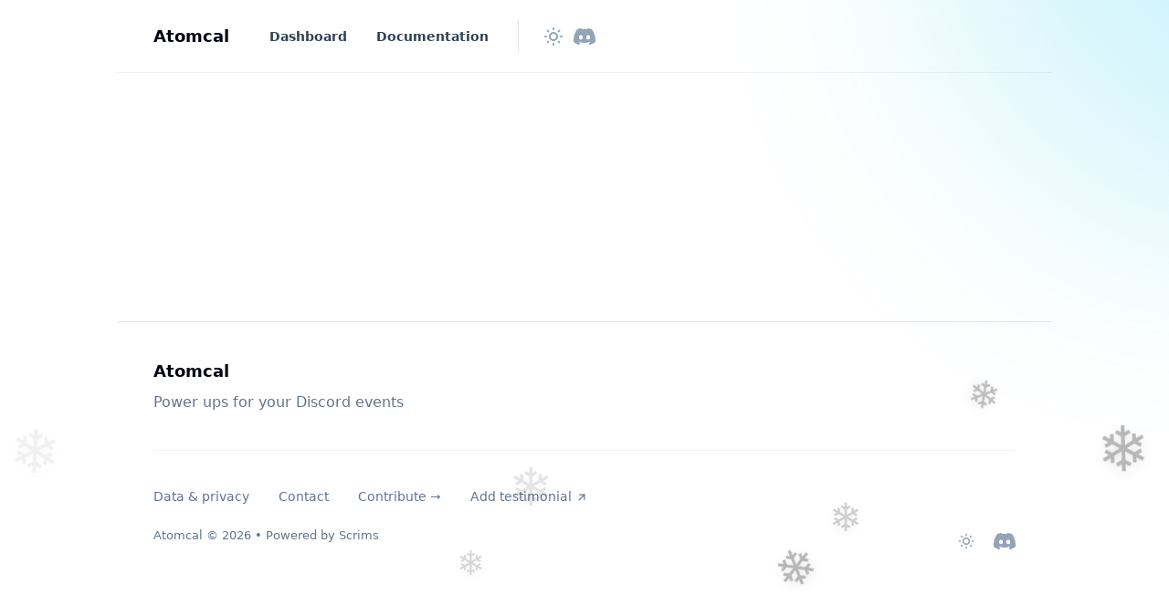

--- FILE ---
content_type: text/html; charset=utf-8
request_url: https://atomcal.com/mangonation/
body_size: 10768
content:
<!DOCTYPE html>
<html 
    lang="en" 
    class="group/html min-h-screen has-inline-code-block
        
         
        
        
        
        
    "
    data-prismjs-copy="Copy" 
    data-prismjs-copy-error="Error" 
    data-prismjs-copy-success="Copied">
    <head>
        <meta charset="UTF-8">
        <meta name="HandheldFriendly" content="True" />
        <meta http-equiv="X-UA-Compatible" content="IE=edge">
        <meta name="viewport" content="width=device-width, initial-scale=1.0">
        <title>Mango Nation Admins · Atomcal</title>



        <link rel="preload" as="style" href="/assets/built/main.min.css?v=1fee5ec21d" />
        <link rel="preload" as="script" href="/assets/built/main.min.js?v=1fee5ec21d" />  
        <script defer src=/assets/portal/static/js/scrims-settings.js?v=1fee5ec21d></script>

        <script>
    // Namespace
    window.Spiritix = window.Spiritix || {};

    // Translations
    window.Spiritix.t = {
        "Toggle menu": 'Toggle menu'
    };

    // Color functions
    window.Spiritix.hexToRgb = (hex) => {
        hex = hex.replace('#', '');
        hex = hex.length === 3 ? hex.split().map(c => c + c).join() : hex;

        return [
            parseInt(hex.substring(0, 2), 16),
            parseInt(hex.substring(2, 4), 16),
            parseInt(hex.substring(4, 6), 16),
        ];
    };

    window.Spiritix.getContrastColor = (hex) => {
        const [r, g, b] = window.Spiritix.hexToRgb(hex);

        const yiq = ((r * 299) + (g * 587) + (b * 114)) / 1000;

        return (yiq >= 128) ? '#000' : '#fff';
    };
</script>

<link rel="icon" href=/favicon.ico type="image/png" />

<script>
    document.documentElement.classList.toggle('dark', localStorage.theme ? localStorage.theme === 'dark' : true);
</script>


<script>
    (function () {
        const hex = "#47d4f0".trim();
        const [r, g, b] = window.Spiritix.hexToRgb(hex);
        const contrastColor = window.Spiritix.getContrastColor(hex);

        document.documentElement.style.setProperty('--ghost-accent-color-light-rgb', `${r} ${g} ${b}`);
        document.documentElement.style.setProperty('--color-contrast-light', contrastColor);

        window.Spiritix.ghostAccentColorLightRgb = `${r} ${g} ${b}`;
    })();
</script>
<style>
    :root {
        --color-contrast: var(--color-contrast-light);
        --ghost-accent-color-rgb: var(--ghost-accent-color-light-rgb);
    }
</style>



        <link href="/assets/built/main.min.css?v=1fee5ec21d" rel="stylesheet" type="text/css" />

        <script src="/assets/built/main.min.js?v=1fee5ec21d" defer data-manual></script>  

        
                   
           
        

        <link rel="canonical" href="https://atomcal.com/mangonation/" />
    <meta name="referrer" content="no-referrer-when-downgrade" />
    
    <meta property="og:site_name" content="Atomcal" />
    <meta property="og:type" content="website" />
    <meta property="og:title" content="Mango Nation Admins · Atomcal" />
    <meta property="og:description" content="Power ups for your Discord events" />
    <meta property="og:url" content="https://atomcal.com/mangonation/" />
    <meta property="og:image" content="a_3d8b37dde32bfd999e2c42a554bd1b3e" />
    <meta property="article:published_time" content="2023-08-21T19:36:23.000Z" />
    <meta property="article:modified_time" content="2023-08-21T19:36:23.000Z" />
    <meta property="article:publisher" content="https://www.facebook.com/atomcal" />
    <meta name="twitter:card" content="summary_large_image" />
    <meta name="twitter:title" content="Mango Nation Admins · Atomcal" />
    <meta name="twitter:description" content="Power ups for your Discord events" />
    <meta name="twitter:url" content="https://atomcal.com/mangonation/" />
    <meta name="twitter:image" content="a_3d8b37dde32bfd999e2c42a554bd1b3e" />
    <meta name="twitter:label1" content="Written by" />
    <meta name="twitter:data1" content="Atomcal" />
    <meta name="twitter:site" content="@tryatomcal" />
    
    <script type="application/ld+json">
{
    "@context": "https://schema.org",
    "@type": "Article",
    "publisher": {
        "@type": "Organization",
        "name": "Atomcal",
        "url": "https://atomcal.com/",
        "logo": {
            "@type": "ImageObject",
            "url": "https://atomcal.com/favicon.ico",
            "width": 60,
            "height": 60
        }
    },
    "author": {
        "@type": "Person",
        "name": "Atomcal",
        "image": {
            "@type": "ImageObject",
            "url": "http://res-1.cloudinary.com/atomcal/image/upload/q_auto/v1/blog-images/2021/10/logo-square.png",
            "width": 601,
            "height": 601
        },
        "url": "https://atomcal.com/u/atomcal/",
        "sameAs": []
    },
    "headline": "Mango Nation Admins · Atomcal",
    "url": "https://atomcal.com/mangonation/",
    "datePublished": "2023-08-21T19:36:23.000Z",
    "dateModified": "2023-08-21T19:36:23.000Z",
    "image": {
        "@type": "ImageObject",
        "url": "a_3d8b37dde32bfd999e2c42a554bd1b3e"
    },
    "mainEntityOfPage": {
        "@type": "WebPage",
        "@id": "https://atomcal.com/"
    }
}
    </script>

    <meta name="generator" content="Ghost 4.36" />
    <link rel="alternate" type="application/rss+xml" title="Atomcal" href="https://atomcal.com/rss/" />
    <style id="gh-members-styles">.gh-post-upgrade-cta-content,
.gh-post-upgrade-cta {
    display: flex;
    flex-direction: column;
    align-items: center;
    font-family: -apple-system, BlinkMacSystemFont, 'Segoe UI', Roboto, Oxygen, Ubuntu, Cantarell, 'Open Sans', 'Helvetica Neue', sans-serif;
    text-align: center;
    width: 100%;
    color: #ffffff;
    font-size: 16px;
}

.gh-post-upgrade-cta-content {
    border-radius: 8px;
    padding: 40px 4vw;
}

.gh-post-upgrade-cta h2 {
    color: #ffffff;
    font-size: 28px;
    letter-spacing: -0.2px;
    margin: 0;
    padding: 0;
}

.gh-post-upgrade-cta p {
    margin: 20px 0 0;
    padding: 0;
}

.gh-post-upgrade-cta small {
    font-size: 16px;
    letter-spacing: -0.2px;
}

.gh-post-upgrade-cta a {
    color: #ffffff;
    cursor: pointer;
    font-weight: 500;
    box-shadow: none;
    text-decoration: underline;
}

.gh-post-upgrade-cta a:hover {
    color: #ffffff;
    opacity: 0.8;
    box-shadow: none;
    text-decoration: underline;
}

.gh-post-upgrade-cta a.gh-btn {
    display: block;
    background: #ffffff;
    text-decoration: none;
    margin: 28px 0 0;
    padding: 8px 18px;
    border-radius: 4px;
    font-size: 16px;
    font-weight: 600;
}

.gh-post-upgrade-cta a.gh-btn:hover {
    opacity: 0.92;
}</style><script async src="https://js.stripe.com/v3/"></script>
    <script defer src="/public/cards.min.js?v=1fee5ec21d"></script>
    <link rel="stylesheet" type="text/css" href="/public/cards.min.css?v=1fee5ec21d">
    
<!-- Global site tag (gtag.js) - Google Analytics -->
<script async src="https://www.googletagmanager.com/gtag/js?id=G-903789NQEW"></script>
<script>
  window.dataLayer = window.dataLayer || [];
  function gtag(){dataLayer.push(arguments);}
  gtag('js', new Date());

  gtag('config', 'G-903789NQEW');
</script>

<!-- LiveSession.io code -->
<script type="text/javascript">
    window['__ls_namespace'] = '__ls';
    window['__ls_script_url'] = 'https://cdn.livesession.io/track.js';
    !function(w, d, t, u, n) {
        if (n in w) {if(w.console && w.console.log) { w.console.log('LiveSession namespace conflict. Please set window["__ls_namespace"].');} return;}
        if (w[n]) return; var f = w[n] = function() { f.push ? f.push.apply(f, arguments) : f.store.push(arguments)};
        if (!w[n]) w[n] = f; f.store = []; f.v = "1.1";

        var ls = d.createElement(t); ls.async = true; ls.src = u;
        var s = d.getElementsByTagName(t)[0]; s.parentNode.insertBefore(ls, s);
    }(window, document, 'script', window['__ls_script_url'], window['__ls_namespace']);

    __ls("init", "a3ff384a.aa55a620", { keystrokes: false });
    __ls("newPageView");
    

</script>
<!-- END LiveSession.io code -->

<script type="text/javascript" async src="https://widget.senja.io/js/collector.js"></script>
<script type="text/javascript">
	window.SenjaCollectorConfig = {
		project: "atomcal",
		form: "QYZ0Mh",
		trigger: {"type":"scroll","scrollPercent":60}
	}
</script>

<script>
// 🕸️❄️ Floating Halloween Emojis (Click-to-Pop, Non-Intrusive)
(function () {
  if (window.HalloweenTheme && window.HalloweenTheme._active) return;

  const S = {
    count: 8, // total number of emojis
    zIndex: 2147483646,
    maxSize: 70,
    minSize: 36,
    floatDurationMin: 10,
    floatDurationMax: 22,
    opacityMin: 0.1,
    opacityMax: 0.2,
    icons: ['❄️', '❄️'],
  };

  const host = document.createElement('div');
  host.style.all = 'initial';
  host.style.position = 'fixed';
  host.style.left = '0';
  host.style.top = '0';
  host.style.width = '100%';
  host.style.height = '100%';
  host.style.pointerEvents = 'none';
  host.style.zIndex = S.zIndex;
  host.style.mixBlendMode = 'normal';
  host.setAttribute('aria-hidden', 'true');

  const shadow = host.attachShadow({ mode: 'closed' });
  const style = document.createElement('style');
  style.textContent = `
    .stage {
      position: absolute;
      inset: 0;
      overflow: visible;
      pointer-events: none;
    }
    .float {
      position: absolute;
      will-change: transform, opacity;
      pointer-events: auto;
      cursor: pointer;
      user-select: none;
      font-size: var(--size);
      filter: drop-shadow(0 4px 6px rgba(0,0,0,0.3));
      transition: transform 0.15s ease-out;
    }
    .float:hover {
      transform: scale(1.2) rotate(10deg);
    }

    @keyframes floatUp {
      0%   { transform: translateY(0) translateX(0) rotate(0deg); opacity: 0; }
      10%  { opacity: 0.3; }
      100% { transform: translateY(-110vh) translateX(var(--driftX)) rotate(var(--rot)); opacity: 0; }
    }

    @keyframes popBurst {
      0% { transform: scale(1); opacity: 1; }
      50% { transform: scale(1.8) rotate(20deg); opacity: 1; }
      100% { transform: scale(0); opacity: 0; }
    }

    @media (prefers-reduced-motion: reduce) {
      .float { animation: none !important; }
    }
  `;
  shadow.appendChild(style);

  const stage = document.createElement('div');
  stage.className = 'stage';
  shadow.appendChild(stage);

  function rand(min, max) {
    return Math.random() * (max - min) + min;
  }
  function pick(arr) {
    return arr[Math.floor(Math.random() * arr.length)];
  }

  for (let i = 0; i < S.count; i++) {
    const emoji = pick(S.icons);
    const el = document.createElement('div');
    el.className = 'float';
    el.textContent = emoji;

    const size = rand(S.minSize, S.maxSize);
    el.style.setProperty('--size', `${size}px`);
    el.style.left = `${rand(0, 100)}vw`;
    el.style.top = `${rand(60, 100)}vh`;
    el.style.opacity = rand(S.opacityMin, S.opacityMax);
    el.style.setProperty('--driftX', `${rand(-80, 80)}px`);
    el.style.setProperty('--rot', `${rand(-360, 360)}deg`);

    const duration = rand(S.floatDurationMin, S.floatDurationMax);
    const delay = rand(0, 5);
    el.style.animation = `floatUp ${duration}s linear ${delay}s forwards`;

    // Click to pop
    el.addEventListener('click', (e) => {
      e.stopPropagation();
      e.preventDefault();
      el.style.animation = 'popBurst 0.5s ease-out forwards';
      el.style.pointerEvents = 'none';
      setTimeout(() => el.remove(), 500);
    });

    stage.appendChild(el);
  }

  document.documentElement.appendChild(host);

  window.HalloweenTheme = {
    _active: true,
    remove() {
      host.remove();
      this._active = false;
      delete window.HalloweenTheme;
    },
  };
})();

</script>
<style>:root {--ghost-accent-color: #47d4f0;}</style>
    </head>
    <body class="page-template page-mangonation  min-h-screen flex flex-col antialiased overflow-x-hidden text-gray-900 bg-white dark:text-gray-400 dark:bg-gray-900 [&.has-modal]:h-screen [&.has-modal]:overflow-hidden">
        
        <div class="absolute right-0 top-0 -z-10 overflow-hidden">
            <div class="relative w-[600px] h-[600px] -translate-y-2/3 translate-x-2/3 lg:-translate-y-1/2 lg:translate-x-1/2 bg-gradient-to-bl from-accent to-transparent rounded-full blur-[100px] opacity-50"></div>
        </div>

        <div id="viewport" class="min-h-screen flex flex-col">
            <a href="#main" class="group sr-only focus:not-sr-only focus-within:not-sr-only outline-none">
                <span class="relative flex items-center justify-center w-full h-12 font-semibold bg-gray-900 text-gray-50 text-sm group-focus-within:ring group-focus:ring ring-1 ring-inset ring-accent dark:bg-gray-800/60">
                    Skip to main content
                </span>
            </a>       

            <header data-header class="group sticky z-50 top-0 min-h-20 lg:h-20 flex flex-wrap flex-none items-center backdrop-blur border-b border-gray-900/5 transition-colors duration-300 [&.stuck]:bg-white/90
        dark:border-gray-50/5 dark:bg-transparent dark:[&.stuck]:bg-gray-900/70
         md:min-w-[1024px] md:mx-auto">
    <nav class=" outer xl:outer-xl flex items-center w-full py-4 group-[.has-breadcrumbs]:lg:min-h-0
    group-[.has-breadcrumbs]:min-h-20">
        <div class="inner flex items-center min-h-10">
            <a data-brand
                class="flex-shrink mr-8 font-bold text-lg text-gray-900 dark:text-gray-50 "
                href="https://atomcal.com" aria-label="Atomcal">
                Atomcal
            </a>

                <ul data-navigation-desktop class="navigation hidden lg:flex space-x-2 text-gray-700 dark:text-gray-200" role="list">
             
                <li data-slug="dashboard" 
                    class="relative inline-flex 
                        max-3xl:[&:nth-child(n+6)]:hidden
                            [&:nth-child(n+6)]:hidden
                                            "
                >
                     
                        <a href="https://atomcal.com/" class="[&.external>svg]:inline px-3 py-1.5 inline-flex items-center font-semibold text-sm leading-6 whitespace-nowrap rounded-lg hover:bg-gray-100 [&.current]:bg-gray-100 [&.current-parent]:bg-gray-100 dark:hover:bg-gray-700 dark:[&.current]:bg-gray-700 dark:[&.current-parent]:bg-gray-700">
                            Dashboard

                            <svg
     class="hidden flex-shrink-0 w-4 h-4 ml-1" 
    xmlns="http://www.w3.org/2000/svg" 
    viewBox="0 0 24 24" 
    width="24" 
    height="24"    
    fill="none" 
    stroke="currentColor" 
    stroke-width="2"
    stroke-linecap="round" 
    stroke-linejoin="round"
    focusable="false"
    aria-hidden="true"      
>
   <path stroke="none" d="M0 0h24v24H0z" fill="none"></path>
   <path d="M17 7l-10 10"></path>
   <path d="M8 7l9 0l0 9"></path>
</svg>
                            <script>
                                (function() {
                                    var link = document.currentScript.parentElement;
                            
                                    if (link.protocol !== "javascript:" && link.hostname !== location.hostname) {
                                        link.classList.add('external');
                                        link.target = "_blank";
                                    }                            
                                })();
                            </script>
                        </a>                    
                </li>
             
                <li data-slug="documentation" 
                    class="relative inline-flex 
                        max-3xl:[&:nth-child(n+6)]:hidden
                            [&:nth-child(n+6)]:hidden
                                            "
                >
                     
                        <a href="https://atomcal.com/docs/" class="[&.external>svg]:inline px-3 py-1.5 inline-flex items-center font-semibold text-sm leading-6 whitespace-nowrap rounded-lg hover:bg-gray-100 [&.current]:bg-gray-100 [&.current-parent]:bg-gray-100 dark:hover:bg-gray-700 dark:[&.current]:bg-gray-700 dark:[&.current-parent]:bg-gray-700">
                            Documentation

                            <svg
     class="hidden flex-shrink-0 w-4 h-4 ml-1" 
    xmlns="http://www.w3.org/2000/svg" 
    viewBox="0 0 24 24" 
    width="24" 
    height="24"    
    fill="none" 
    stroke="currentColor" 
    stroke-width="2"
    stroke-linecap="round" 
    stroke-linejoin="round"
    focusable="false"
    aria-hidden="true"      
>
   <path stroke="none" d="M0 0h24v24H0z" fill="none"></path>
   <path d="M17 7l-10 10"></path>
   <path d="M8 7l9 0l0 9"></path>
</svg>
                            <script>
                                (function() {
                                    var link = document.currentScript.parentElement;
                            
                                    if (link.protocol !== "javascript:" && link.hostname !== location.hostname) {
                                        link.classList.add('external');
                                        link.target = "_blank";
                                    }                            
                                })();
                            </script>
                        </a>                    
                </li>

        <li class="inline-flex relative 
                    max-3xl:[&:nth-child(-n+6)]:hidden
                        3xl:[&:nth-child(-n+6)]:hidden
                                    "
        >
            <button data-dropdown-toggle aria-label="Toggle menu" class="peer px-1.5 py-1.5 rounded-lg hover:bg-gray-100 [&.open]:bg-gray-100 dark:hover:bg-gray-700 dark:[&.open]:bg-gray-700">
                <svg 
   class="relative w-6 h-6" 
  xmlns="http://www.w3.org/2000/svg" 
  viewBox="0 0 24 24" 
  width="24" 
  height="24" 
  fill="none" 
  stroke="currentColor" 
  stroke-width="1.5" 
  focusable="false"
  aria-hidden="true"     
>
  <path stroke-linecap="round" stroke-linejoin="round" d="M6.75 12a.75.75 0 11-1.5 0 .75.75 0 011.5 0zM12.75 12a.75.75 0 11-1.5 0 .75.75 0 011.5 0zM18.75 12a.75.75 0 11-1.5 0 .75.75 0 011.5 0z" />
</svg>
            </button>     

            <ul data-dropdown class="hidden peer-[.open]:block absolute top-16 -left-1/2 max-xl:-right-1/2 max-xl:left-auto w-64 max-h-[calc(100vh-theme(spacing.24))] py-2 px-3 space-y-1 bg-white ring-1 ring-gray-900/5 shadow-sm rounded-md overflow-y-auto dark:bg-gray-800 dark:ring-white/5 dark:ring-inset" role="list">
                     
                        <li data-slug="dashboard" 
                            class="hidden
                                max-3xl:[&:nth-child(n+6)]:block
                                    [&:nth-child(n+6)]:block
                                                            "
                        >
                             
                                <a href="https://atomcal.com/" class="[&.external>svg]:inline relative flex items-center px-3 py-1.5 font-semibold text-sm leading-6 rounded-lg hover:bg-gray-100 [&.current]:bg-gray-100 [&.current-parent]:bg-gray-100 dark:hover:bg-gray-700 dark:[&.current]:bg-gray-700 dark:[&.current-parent]:bg-gray-700">
                                    Dashboard

                                    <svg
     class="hidden flex-shrink-0 w-4 h-4 ml-1" 
    xmlns="http://www.w3.org/2000/svg" 
    viewBox="0 0 24 24" 
    width="24" 
    height="24"    
    fill="none" 
    stroke="currentColor" 
    stroke-width="2"
    stroke-linecap="round" 
    stroke-linejoin="round"
    focusable="false"
    aria-hidden="true"      
>
   <path stroke="none" d="M0 0h24v24H0z" fill="none"></path>
   <path d="M17 7l-10 10"></path>
   <path d="M8 7l9 0l0 9"></path>
</svg>                                </a>
                        </li>
                     
                        <li data-slug="documentation" 
                            class="hidden
                                max-3xl:[&:nth-child(n+6)]:block
                                    [&:nth-child(n+6)]:block
                                                            "
                        >
                             
                                <a href="https://atomcal.com/docs/" class="[&.external>svg]:inline relative flex items-center px-3 py-1.5 font-semibold text-sm leading-6 rounded-lg hover:bg-gray-100 [&.current]:bg-gray-100 [&.current-parent]:bg-gray-100 dark:hover:bg-gray-700 dark:[&.current]:bg-gray-700 dark:[&.current-parent]:bg-gray-700">
                                    Documentation

                                    <svg
     class="hidden flex-shrink-0 w-4 h-4 ml-1" 
    xmlns="http://www.w3.org/2000/svg" 
    viewBox="0 0 24 24" 
    width="24" 
    height="24"    
    fill="none" 
    stroke="currentColor" 
    stroke-width="2"
    stroke-linecap="round" 
    stroke-linejoin="round"
    focusable="false"
    aria-hidden="true"      
>
   <path stroke="none" d="M0 0h24v24H0z" fill="none"></path>
   <path d="M17 7l-10 10"></path>
   <path d="M8 7l9 0l0 9"></path>
</svg>                                </a>
                        </li>
            </ul>
        </li>
    </ul>


            <div data-header-buttons
                class="hidden lg:flex items-center mx-5 pl-5 space-x-1 border-l text-gray-400 border-gray-900/10 dark:border-gray-50/10 ">
                <button data-theme-toggle
                    class="h-9 w-9 flex items-center justify-center flex-shrink-0 rounded-lg hover:bg-gray-100 hover:text-gray-700 dark:hover:bg-gray-700 dark:hover:text-gray-300"
                    title=" Change theme" aria-label=" Change theme">
                    <svg 
   class="dark:hidden w-6 h-6" 
  xmlns="http://www.w3.org/2000/svg" 
  viewBox="0 0 24 24" 
  width="24" 
  height="24" 
  fill="none" 
  stroke="currentColor"
  stroke-width="2" 
  focusable="false"
  aria-hidden="true"      
>
  <path stroke-linecap="round" stroke-linejoin="round" d="M12 3v1m0 16v1m9-9h-1M4 12H3m15.364 6.364l-.707-.707M6.343 6.343l-.707-.707m12.728 0l-.707.707M6.343 17.657l-.707.707M16 12a4 4 0 11-8 0 4 4 0 018 0z" />
</svg>
                    <svg 
   class="hidden dark:inline w-6 h-6 relative -top-px"  
  xmlns="http://www.w3.org/2000/svg" 
  viewBox="0 0 24 24" 
  width="24" 
  height="24"     
  fill="none" 
  stroke="currentColor" 
  stroke-width="2"
  stroke-linecap="round" 
  stroke-linejoin="round"
  focusable="false"
  aria-hidden="true"        
>
  <path stroke="none" d="M0 0h24v24H0z" fill="none"></path>
  <path d="M12 3c.132 0 .263 0 .393 0a7.5 7.5 0 0 0 7.92 12.446a9 9 0 1 1 -8.313 -12.454z"></path>
  <path d="M17 4a2 2 0 0 0 2 2a2 2 0 0 0 -2 2a2 2 0 0 0 -2 -2a2 2 0 0 0 2 -2"></path>
</svg>                </button>

                

<a data-social-link class="" href="https://discord.gg/hq8vQjkXNR" title="Discord" aria-label="Discord" target="_blank">
    <svg 
    
    xmlns="http://www.w3.org/2000/svg"
    viewBox="0 0 24 24" 
    width="24" 
    height="24"
    fill="currentColor" 
    focusable="false"
    aria-hidden="true"      
>
    <path d="M20.317 4.3698a19.7913 19.7913 0 00-4.8851-1.5152.0741.0741 0 00-.0785.0371c-.211.3753-.4447.8648-.6083 1.2495-1.8447-.2762-3.68-.2762-5.4868 0-.1636-.3933-.4058-.8742-.6177-1.2495a.077.077 0 00-.0785-.037 19.7363 19.7363 0 00-4.8852 1.515.0699.0699 0 00-.0321.0277C.5334 9.0458-.319 13.5799.0992 18.0578a.0824.0824 0 00.0312.0561c2.0528 1.5076 4.0413 2.4228 5.9929 3.0294a.0777.0777 0 00.0842-.0276c.4616-.6304.8731-1.2952 1.226-1.9942a.076.076 0 00-.0416-.1057c-.6528-.2476-1.2743-.5495-1.8722-.8923a.077.077 0 01-.0076-.1277c.1258-.0943.2517-.1923.3718-.2914a.0743.0743 0 01.0776-.0105c3.9278 1.7933 8.18 1.7933 12.0614 0a.0739.0739 0 01.0785.0095c.1202.099.246.1981.3728.2924a.077.077 0 01-.0066.1276 12.2986 12.2986 0 01-1.873.8914.0766.0766 0 00-.0407.1067c.3604.698.7719 1.3628 1.225 1.9932a.076.076 0 00.0842.0286c1.961-.6067 3.9495-1.5219 6.0023-3.0294a.077.077 0 00.0313-.0552c.5004-5.177-.8382-9.6739-3.5485-13.6604a.061.061 0 00-.0312-.0286zM8.02 15.3312c-1.1825 0-2.1569-1.0857-2.1569-2.419 0-1.3332.9555-2.4189 2.157-2.4189 1.2108 0 2.1757 1.0952 2.1568 2.419 0 1.3332-.9555 2.4189-2.1569 2.4189zm7.9748 0c-1.1825 0-2.1569-1.0857-2.1569-2.419 0-1.3332.9554-2.4189 2.1569-2.4189 1.2108 0 2.1757 1.0952 2.1568 2.419 0 1.3332-.946 2.4189-2.1568 2.4189Z"/>
</svg></a>



                <div id="profile-buttons-v3">
                </div>
            </div>

            <div class="flex items-center ml-auto -mr-1.5 space-x-2 text-gray-400">
                <div id="profile-buttons">
                </div>
                <div id="profile-buttons-v1">
                </div>
            </div>

            <div class="flex lg:hidden items-center ml-auto -mr-1.5 space-x-2 text-gray-400">
                <button data-theme-toggle class="w-8 h-8 flex items-center justify-center" title=" Change theme"
                    aria-label=" Change theme">
                    <svg 
   class="dark:hidden w-6 h-6 hover:text-gray-700 dark:hover:text-gray-100" 
  xmlns="http://www.w3.org/2000/svg" 
  viewBox="0 0 24 24" 
  width="24" 
  height="24" 
  fill="none" 
  stroke="currentColor"
  stroke-width="2" 
  focusable="false"
  aria-hidden="true"      
>
  <path stroke-linecap="round" stroke-linejoin="round" d="M12 3v1m0 16v1m9-9h-1M4 12H3m15.364 6.364l-.707-.707M6.343 6.343l-.707-.707m12.728 0l-.707.707M6.343 17.657l-.707.707M16 12a4 4 0 11-8 0 4 4 0 018 0z" />
</svg>
                    <svg 
   class="hidden dark:inline w-5 h-5 hover:text-gray-700 dark:hover:text-gray-100
                    relative
                    -top-px"  
  xmlns="http://www.w3.org/2000/svg" 
  viewBox="0 0 24 24" 
  width="24" 
  height="24"     
  fill="none" 
  stroke="currentColor" 
  stroke-width="2"
  stroke-linecap="round" 
  stroke-linejoin="round"
  focusable="false"
  aria-hidden="true"        
>
  <path stroke="none" d="M0 0h24v24H0z" fill="none"></path>
  <path d="M12 3c.132 0 .263 0 .393 0a7.5 7.5 0 0 0 7.92 12.446a9 9 0 1 1 -8.313 -12.454z"></path>
  <path d="M17 4a2 2 0 0 0 2 2a2 2 0 0 0 -2 2a2 2 0 0 0 -2 -2a2 2 0 0 0 2 -2"></path>
</svg>                </button>
                <button data-mobile-menu-toggle class="w-8 h-8 flex items-center justify-center" title=" Toggle
                    menu" aria-label=" Toggle menu">
                    <svg 
   class="w-5 h-5 hover:text-gray-700 dark:hover:text-gray-100" 
  xmlns="http://www.w3.org/2000/svg" 
  viewBox="0 0 24 24" 
  width="24" 
  height="24" 
  fill="none" 
  stroke="currentColor"
  stroke-width="2" 
  focusable="false"
  aria-hidden="true"     
>
  <path stroke-linecap="round" stroke-linejoin="round" d="M4 8h16M4 16h16" />
</svg>
                </button>
            </div>
        </div>
    </nav>

    <div data-breadcrumbs
        class="outer xl:outer-xl hidden group-[.has-breadcrumbs]:lg:hidden group-[.has-breadcrumbs]:flex items-center w-full h-10 text-2xs border-t border-gray-900/5 dark:border-gray-50/5 ">
        <div class="inner flex items-center overflow-hidden">
            <button data-breadcrumbs-button class="flex-none flex items-center justify-center h-8 w-8 -ml-1.5 mr-1.5"
                aria-label=" Toggle menu">
                <svg 
   class="flex-none h-5 w-5 text-gray-400 hover:text-gray-700 dark:hover:text-gray-100" 
  xmlns="http://www.w3.org/2000/svg" 
  viewBox="0 0 24 24" 
  width="24" 
  height="24" 
  fill="none" 
  stroke="currentColor"
  stroke-width="2" 
  focusable="false"
  aria-hidden="true"     
>
  <path stroke-linecap="round" stroke-linejoin="round" d="M4 8h16M4 16h16" />
</svg>
            </button>

            <span data-breadcrumbs-section class="hidden flex-none truncate text-gray-500 dark:text-gray-400">
                <span data-breadcrumbs-section-text></span>
                <span class="mx-2">/</span>
            </span>
            <span data-breadcrumbs-current
                class="hidden truncate font-semibold text-gray-900 dark:text-gray-200"></span>
        </div>
    </div>
</header>

<nav data-mobile-menu class="group invisible flex lg:hidden fixed inset-0 -z-10 [&.open]:visible [&.open]:z-50 ">
    <div data-mobile-menu-close class="fixed inset-0 bg-black/20 backdrop-blur-sm"></div>

    <div
        class="fixed top-0 right-0 bottom-0 w-full max-w-xs bg-white shadow-lg font-semibold text-gray-900 transition ease-out translate-x-full group-[.open]:translate-x-0 dark:bg-gray-800 dark:text-gray-200">
        <div class="relative pl-9 pr-16 pb-6 pt-14 h-full overflow-y-scroll overflow-x-hidden">
            <button data-mobile-menu-close aria-label=" Close"
                class="fixed flex items-center justify-center top-4 right-3 p-2 text-gray-400 hover:text-gray-700 dark:hover:text-gray-200">
                <svg 
   class="h-5 w-5" 
  xmlns="http://www.w3.org/2000/svg" 
  viewBox="0 0 24 24" 
  width="24" 
  height="24" 
  fill="none" 
  stroke="currentColor"
  stroke-width="2" 
  focusable="false"
  aria-hidden="true"     
>
  <path stroke-linecap="round" stroke-linejoin="round" d="M6 18L18 6M6 6l12 12" />
</svg>
            </button>

            <div class="flex flex-col min-h-full">
                    <ul data-navigation-mobile class="navigation space-y-2 -mx-3">
             
                <li data-slug="dashboard">
                     
                        <a href="https://atomcal.com/" class="[&.external>svg]:inline px-3 py-1.5 w-full flex items-center font-semibold text-sm leading-6 rounded-lg hover:bg-gray-100 [&.current]:bg-gray-100 [&.current-parent]:bg-gray-100 dark:hover:bg-gray-700 dark:[&.current]:bg-gray-700 dark:[&.current-parent]:bg-gray-700">
                            Dashboard

                            <svg
     class="hidden flex-shrink-0 w-4 h-4 ml-1" 
    xmlns="http://www.w3.org/2000/svg" 
    viewBox="0 0 24 24" 
    width="24" 
    height="24"    
    fill="none" 
    stroke="currentColor" 
    stroke-width="2"
    stroke-linecap="round" 
    stroke-linejoin="round"
    focusable="false"
    aria-hidden="true"      
>
   <path stroke="none" d="M0 0h24v24H0z" fill="none"></path>
   <path d="M17 7l-10 10"></path>
   <path d="M8 7l9 0l0 9"></path>
</svg>                        </a>                    
                </li>
             
                <li data-slug="documentation">
                     
                        <a href="https://atomcal.com/docs/" class="[&.external>svg]:inline px-3 py-1.5 w-full flex items-center font-semibold text-sm leading-6 rounded-lg hover:bg-gray-100 [&.current]:bg-gray-100 [&.current-parent]:bg-gray-100 dark:hover:bg-gray-700 dark:[&.current]:bg-gray-700 dark:[&.current-parent]:bg-gray-700">
                            Documentation

                            <svg
     class="hidden flex-shrink-0 w-4 h-4 ml-1" 
    xmlns="http://www.w3.org/2000/svg" 
    viewBox="0 0 24 24" 
    width="24" 
    height="24"    
    fill="none" 
    stroke="currentColor" 
    stroke-width="2"
    stroke-linecap="round" 
    stroke-linejoin="round"
    focusable="false"
    aria-hidden="true"      
>
   <path stroke="none" d="M0 0h24v24H0z" fill="none"></path>
   <path d="M17 7l-10 10"></path>
   <path d="M8 7l9 0l0 9"></path>
</svg>                        </a>                    
                </li>
    </ul>


                <div class="mt-6 pt-4 border-t border-gray-900/10 dark:border-gray-50/5">
                    <div class="flex flex-wrap -ml-2 text-gray-400">
                        

<a data-social-link class="" href="https://discord.gg/hq8vQjkXNR" title="Discord" aria-label="Discord" target="_blank">
    <svg 
    
    xmlns="http://www.w3.org/2000/svg"
    viewBox="0 0 24 24" 
    width="24" 
    height="24"
    fill="currentColor" 
    focusable="false"
    aria-hidden="true"      
>
    <path d="M20.317 4.3698a19.7913 19.7913 0 00-4.8851-1.5152.0741.0741 0 00-.0785.0371c-.211.3753-.4447.8648-.6083 1.2495-1.8447-.2762-3.68-.2762-5.4868 0-.1636-.3933-.4058-.8742-.6177-1.2495a.077.077 0 00-.0785-.037 19.7363 19.7363 0 00-4.8852 1.515.0699.0699 0 00-.0321.0277C.5334 9.0458-.319 13.5799.0992 18.0578a.0824.0824 0 00.0312.0561c2.0528 1.5076 4.0413 2.4228 5.9929 3.0294a.0777.0777 0 00.0842-.0276c.4616-.6304.8731-1.2952 1.226-1.9942a.076.076 0 00-.0416-.1057c-.6528-.2476-1.2743-.5495-1.8722-.8923a.077.077 0 01-.0076-.1277c.1258-.0943.2517-.1923.3718-.2914a.0743.0743 0 01.0776-.0105c3.9278 1.7933 8.18 1.7933 12.0614 0a.0739.0739 0 01.0785.0095c.1202.099.246.1981.3728.2924a.077.077 0 01-.0066.1276 12.2986 12.2986 0 01-1.873.8914.0766.0766 0 00-.0407.1067c.3604.698.7719 1.3628 1.225 1.9932a.076.076 0 00.0842.0286c1.961-.6067 3.9495-1.5219 6.0023-3.0294a.077.077 0 00.0313-.0552c.5004-5.177-.8382-9.6739-3.5485-13.6604a.061.061 0 00-.0312-.0286zM8.02 15.3312c-1.1825 0-2.1569-1.0857-2.1569-2.419 0-1.3332.9555-2.4189 2.157-2.4189 1.2108 0 2.1757 1.0952 2.1568 2.419 0 1.3332-.9555 2.4189-2.1569 2.4189zm7.9748 0c-1.1825 0-2.1569-1.0857-2.1569-2.419 0-1.3332.9554-2.4189 2.1569-2.4189 1.2108 0 2.1757 1.0952 2.1568 2.419 0 1.3332-.946 2.4189-2.1568 2.4189Z"/>
</svg></a>


                    </div>
                </div>
            </div>
        </div>
    </div>
</nav>
            <main id="main" tabindex="-1" class="flex-none outline-none">
                
<div class="outer xl:outer-xl post page">
    <article class="inner">

            <div class="py-16 sm:py-20"></div>

        <div class="">
            <div class="w-full max-w-3xl mx-auto ">
                <div data-toc-src>
                    <h2 id="___TOCBOT___" class="sr-only m-0">
                        <span aria-hidden="true">Mango Nation Admins · Atomcal</span>
                    </h2>  
                                        
                    <div class="content lg:content-lg mb-16 sm:mb-20 md:mb-28  has-full has-wide ">
                        
                    </div>
                </div>

            </div>

        </div>        
    </article>
</div>

            </main>

            <footer data-footer
    class=" group flex-none mt-auto text-sm text-gray-500 dark:text-gray-400 [&.no-space-top]:mt-0 md:min-w-[1024px] md:mx-auto">
    <div class="outer xl:outer-xl pb-28 border-t border-gray-900/10 dark:border-gray-50/5 group-[.no-space-top]:mt-0">
        <div class="inner">
            <div class="flex flex-col lg:flex-row lg:items-center py-10">
                <div>
                    <a data-brand class="flex-none inline-flex font-bold text-lg text-gray-900 dark:text-gray-50"
                        href="https://atomcal.com" aria-label="Atomcal">
                        Atomcal
                    </a>
                    <div class="mt-2 text-base max-w-md">
                        Power ups for your Discord events
                    </div>
                </div>

            </div>

            <div class="pt-10 border-t border-gray-900/5 dark:border-gray-50/5">
                    <ul data-navigation-footer class="navigation flex flex-wrap text-sm text-gray-500 dark:text-gray-400" role="list">
            <li data-slug="data-privacy" class="mr-8 mb-3">
                <a href="https://atomcal.com/privacy/" class="[&.external>svg]:inline inline-flex items-center hover:opacity-80">
                    Data &amp; privacy

                    <svg
     class="relative top-px hidden flex-shrink-0 w-3.5 h-3.5 ml-1" 
    xmlns="http://www.w3.org/2000/svg" 
    viewBox="0 0 24 24" 
    width="24" 
    height="24"    
    fill="none" 
    stroke="currentColor" 
    stroke-width="2"
    stroke-linecap="round" 
    stroke-linejoin="round"
    focusable="false"
    aria-hidden="true"      
>
   <path stroke="none" d="M0 0h24v24H0z" fill="none"></path>
   <path d="M17 7l-10 10"></path>
   <path d="M8 7l9 0l0 9"></path>
</svg>                </a>
            </li>
            <li data-slug="contact" class="mr-8 mb-3">
                <a href="https://atomcal.com/contact/" class="[&.external>svg]:inline inline-flex items-center hover:opacity-80">
                    Contact

                    <svg
     class="relative top-px hidden flex-shrink-0 w-3.5 h-3.5 ml-1" 
    xmlns="http://www.w3.org/2000/svg" 
    viewBox="0 0 24 24" 
    width="24" 
    height="24"    
    fill="none" 
    stroke="currentColor" 
    stroke-width="2"
    stroke-linecap="round" 
    stroke-linejoin="round"
    focusable="false"
    aria-hidden="true"      
>
   <path stroke="none" d="M0 0h24v24H0z" fill="none"></path>
   <path d="M17 7l-10 10"></path>
   <path d="M8 7l9 0l0 9"></path>
</svg>                </a>
            </li>
            <li data-slug="contribute" class="mr-8 mb-3">
                <a href="https://atomcal.com/contribute/" class="[&.external>svg]:inline inline-flex items-center hover:opacity-80">
                    Contribute →

                    <svg
     class="relative top-px hidden flex-shrink-0 w-3.5 h-3.5 ml-1" 
    xmlns="http://www.w3.org/2000/svg" 
    viewBox="0 0 24 24" 
    width="24" 
    height="24"    
    fill="none" 
    stroke="currentColor" 
    stroke-width="2"
    stroke-linecap="round" 
    stroke-linejoin="round"
    focusable="false"
    aria-hidden="true"      
>
   <path stroke="none" d="M0 0h24v24H0z" fill="none"></path>
   <path d="M17 7l-10 10"></path>
   <path d="M8 7l9 0l0 9"></path>
</svg>                </a>
            </li>
            <li data-slug="add-testimonial" class="mr-8 mb-3">
                <a href="https://senja.io/p/atomcal/r/QYZ0Mh" class="[&.external>svg]:inline inline-flex items-center hover:opacity-80">
                    Add testimonial

                    <svg
     class="relative top-px hidden flex-shrink-0 w-3.5 h-3.5 ml-1" 
    xmlns="http://www.w3.org/2000/svg" 
    viewBox="0 0 24 24" 
    width="24" 
    height="24"    
    fill="none" 
    stroke="currentColor" 
    stroke-width="2"
    stroke-linecap="round" 
    stroke-linejoin="round"
    focusable="false"
    aria-hidden="true"      
>
   <path stroke="none" d="M0 0h24v24H0z" fill="none"></path>
   <path d="M17 7l-10 10"></path>
   <path d="M8 7l9 0l0 9"></path>
</svg>                </a>
            </li>
    </ul>

            </div>

            <div class="flex flex-col-reverse lg:flex-row lg:items-center mt-6 lg:mt-3">
                <div class="text-xs mb-3 mr-5">
                    <a href="https://atomcal.com">Atomcal</a> &copy; 2026
                    <span data-published-with>
                        <span class="">•</span>
                        Powered by Scrims 
                    </span>
                </div>

                <div class="mb-6 lg:mb-0 lg:ml-auto flex flex-wrap items-center text-gray-400">
                    <button data-theme-toggle class="mr-5 last:mr-0 inline-flex flex-shrink-0" title=" Change
                        theme" aria-label=" Change theme">
                        <svg 
   class="dark:hidden w-5 h-5 lg:w-5 lg:h-5 hover:opacity-80" 
  xmlns="http://www.w3.org/2000/svg" 
  viewBox="0 0 24 24" 
  width="24" 
  height="24" 
  fill="none" 
  stroke="currentColor"
  stroke-width="2" 
  focusable="false"
  aria-hidden="true"      
>
  <path stroke-linecap="round" stroke-linejoin="round" d="M12 3v1m0 16v1m9-9h-1M4 12H3m15.364 6.364l-.707-.707M6.343 6.343l-.707-.707m12.728 0l-.707.707M6.343 17.657l-.707.707M16 12a4 4 0 11-8 0 4 4 0 018 0z" />
</svg>
                        <svg 
   class="hidden dark:inline w-5 h-5 lg:w-5 lg:h-5 relative -top-px
                        hover:opacity-80"  
  xmlns="http://www.w3.org/2000/svg" 
  viewBox="0 0 24 24" 
  width="24" 
  height="24"     
  fill="none" 
  stroke="currentColor" 
  stroke-width="2"
  stroke-linecap="round" 
  stroke-linejoin="round"
  focusable="false"
  aria-hidden="true"        
>
  <path stroke="none" d="M0 0h24v24H0z" fill="none"></path>
  <path d="M12 3c.132 0 .263 0 .393 0a7.5 7.5 0 0 0 7.92 12.446a9 9 0 1 1 -8.313 -12.454z"></path>
  <path d="M17 4a2 2 0 0 0 2 2a2 2 0 0 0 -2 2a2 2 0 0 0 -2 -2a2 2 0 0 0 2 -2"></path>
</svg>                    </button>
                    

<a data-social-link class="" href="https://discord.gg/hq8vQjkXNR" title="Discord" aria-label="Discord" target="_blank">
    <svg 
    
    xmlns="http://www.w3.org/2000/svg"
    viewBox="0 0 24 24" 
    width="24" 
    height="24"
    fill="currentColor" 
    focusable="false"
    aria-hidden="true"      
>
    <path d="M20.317 4.3698a19.7913 19.7913 0 00-4.8851-1.5152.0741.0741 0 00-.0785.0371c-.211.3753-.4447.8648-.6083 1.2495-1.8447-.2762-3.68-.2762-5.4868 0-.1636-.3933-.4058-.8742-.6177-1.2495a.077.077 0 00-.0785-.037 19.7363 19.7363 0 00-4.8852 1.515.0699.0699 0 00-.0321.0277C.5334 9.0458-.319 13.5799.0992 18.0578a.0824.0824 0 00.0312.0561c2.0528 1.5076 4.0413 2.4228 5.9929 3.0294a.0777.0777 0 00.0842-.0276c.4616-.6304.8731-1.2952 1.226-1.9942a.076.076 0 00-.0416-.1057c-.6528-.2476-1.2743-.5495-1.8722-.8923a.077.077 0 01-.0076-.1277c.1258-.0943.2517-.1923.3718-.2914a.0743.0743 0 01.0776-.0105c3.9278 1.7933 8.18 1.7933 12.0614 0a.0739.0739 0 01.0785.0095c.1202.099.246.1981.3728.2924a.077.077 0 01-.0066.1276 12.2986 12.2986 0 01-1.873.8914.0766.0766 0 00-.0407.1067c.3604.698.7719 1.3628 1.225 1.9932a.076.076 0 00.0842.0286c1.961-.6067 3.9495-1.5219 6.0023-3.0294a.077.077 0 00.0313-.0552c.5004-5.177-.8382-9.6739-3.5485-13.6604a.061.061 0 00-.0312-.0286zM8.02 15.3312c-1.1825 0-2.1569-1.0857-2.1569-2.419 0-1.3332.9555-2.4189 2.157-2.4189 1.2108 0 2.1757 1.0952 2.1568 2.419 0 1.3332-.9555 2.4189-2.1569 2.4189zm7.9748 0c-1.1825 0-2.1569-1.0857-2.1569-2.419 0-1.3332.9554-2.4189 2.1569-2.4189 1.2108 0 2.1757 1.0952 2.1568 2.419 0 1.3332-.946 2.4189-2.1568 2.4189Z"/>
</svg></a>


                </div>
            </div>
        </div>
    </div>
</footer>        </div>

        <div class="pswp" tabindex="-1" role="dialog" aria-hidden="true" data-error-msg="The image could not be loaded.">
    <div class="pswp__bg"></div>

    <div class="pswp__scroll-wrap">
        <div class="pswp__container">
            <div class="pswp__item"></div>
            <div class="pswp__item"></div>
            <div class="pswp__item"></div>
        </div>

        <div class="pswp__ui pswp__ui--hidden">
            <div class="pswp__top-bar">
                <div class="pswp__counter"></div>

                <button class="pswp__button pswp__button--close" title="Close (Esc)"></button>

                <!-- Preloader -->
                <!-- element will get class pswp__preloader--active when preloader is running -->
                <div class="pswp__preloader" aria-label="Loading">
                    <svg 
     class="m-1.5 text-white opacity-100 w-8 h-8" 
    version="1.1" 
    xmlns="http://www.w3.org/2000/svg" 
    xmlns:xlink="http://www.w3.org/1999/xlink" 
    x="0px"
    y="0px" 
    width="40px" 
    height="40px" 
    viewBox="0 0 40 40" 
    enable-background="new 0 0 40 40" 
    xml:space="preserve"
    focusable="false"
    aria-hidden="true"       
>
    <path opacity="0.2" fill="currentColor" d="M20.201,5.169c-8.254,0-14.946,6.692-14.946,14.946c0,8.255,6.692,14.946,14.946,14.946
s14.946-6.691,14.946-14.946C35.146,11.861,28.455,5.169,20.201,5.169z M20.201,31.749c-6.425,0-11.634-5.208-11.634-11.634
c0-6.425,5.209-11.634,11.634-11.634c6.425,0,11.633,5.209,11.633,11.634C31.834,26.541,26.626,31.749,20.201,31.749z" />
    <path fill="currentColor" d="M26.013,10.047l1.654-2.866c-2.198-1.272-4.743-2.012-7.466-2.012h0v3.312h0
C22.32,8.481,24.301,9.057,26.013,10.047z">
        <animateTransform attributeType="xml" attributeName="transform" type="rotate" from="0 20 20" to="360 20 20"
            dur="0.5s" repeatCount="indefinite" />
    </path>
</svg>                </div>                
            </div>

            <div class="pswp__share-modal pswp__share-modal--hidden pswp__single-tap">
                <div class="pswp__share-tooltip"></div>
            </div>

            <button class="pswp__button pswp__button--arrow--left" title="Previous (arrow left)"></button>
            <button class="pswp__button pswp__button--arrow--right" title="Next (arrow right)"></button>

            <div class="pswp__caption">
                <div class="pswp__caption__center"></div>
            </div>
        </div>
    </div>
</div>
            

        <!-- Hotjar Tracking Code for https://atomcal.com/ -->
<script>
    (function(h,o,t,j,a,r){
        h.hj=h.hj||function(){(h.hj.q=h.hj.q||[]).push(arguments)};
        h._hjSettings={hjid:2586732,hjsv:6};
        a=o.getElementsByTagName('head')[0];
        r=o.createElement('script');r.async=1;
        r.src=t+h._hjSettings.hjid+j+h._hjSettings.hjsv;
        a.appendChild(r);
    })(window,document,'https://static.hotjar.com/c/hotjar-','.js?sv=');
</script>


<script>
(function () {
  var config = {
    id: 'atomcal-site-banner',
    message: 'The ATOMCAL Discord bot has been renamed to <strong>Quest Bot</strong>. Please update any references.',
    linkText: 'Open Discord',
    linkHref: '#', // replace with your Discord URL
    persistKey: 'atomcal_banner_dismissed_v2',
    persistDays: 30,
    bgColor: '#0b72ff',
    textColor: '#ffffff'
  };

  function wasDismissed() {
    try {
      var raw = localStorage.getItem(config.persistKey);
      if (!raw) return false;
      var obj = JSON.parse(raw);
      if (!obj.time) return false;
      var elapsedDays = (Date.now() - obj.time) / (1000 * 60 * 60 * 24);
      return elapsedDays < config.persistDays;
    } catch (e) {
      return false;
    }
  }

  if (wasDismissed()) return;
  return;

  var style = document.createElement('style');
  style.textContent = `
    #${config.id} {
      width: 100%;
      background: ${config.bgColor};
      color: ${config.textColor};
      padding: 12px 16px;
      font-family: system-ui, -apple-system, "Segoe UI", Roboto, Arial;
      font-size: 15px;
      line-height: 1.3;
      display: flex;
      align-items: center;
      justify-content: center;
      gap: 12px;
    }
    #${config.id} .message { }
    #${config.id} a.notice-link {
      color: inherit;
      font-weight: 600;
      text-decoration: underline;
    }
    #${config.id} button.dismiss {
      background: transparent;
      border: none;
      color: inherit;
      font-weight: bold;
      font-size: 16px;
      cursor: pointer;
      padding: 4px 8px;
    }
  `;
  document.head.appendChild(style);

  var banner = document.createElement('div');
  banner.id = config.id;
  banner.setAttribute('role', 'alert');
  banner.innerHTML = `
    <div class="message">${config.message}</div>
    <a class="notice-link" href="${config.linkHref}" target="_blank" rel="noopener">${config.linkText}</a>
    <button class="dismiss" aria-label="Dismiss">✕</button>
  `;

  var body = document.body;
  body.insertBefore(banner, body.firstChild);

  function dismiss() {
    try {
      localStorage.setItem(config.persistKey, JSON.stringify({ time: Date.now() }));
    } catch (e) {}
    banner.remove();
  }

  banner.querySelector('.dismiss').addEventListener('click', dismiss);
})();
</script>

<script>
(function () {
  var config = {
    id: 'atomcal-cookie-banner',
    message: 'We and our partners use cookies to personalize your experience, to show you ads based on your interests, and for measurement and analytics purposes. By using our website and services, you agree to our use of cookies as described in our <a href="/cookie-policy" target="_blank" rel="noopener">Cookie Policy</a>.',
    acceptText: 'Accept',
    persistKey: 'atomcal_cookie_accepted_v1',
    bgColor: '#111827',
    textColor: '#ffffff'
  };

  function isAccepted() {
    try {
      return localStorage.getItem(config.persistKey) === 'true';
    } catch (e) {
      return false;
    }
  }

  if (isAccepted()) return;
  return;

  var style = document.createElement('style');
  style.textContent = `
    #${config.id} {
      position: fixed;
	  display: none;
      bottom: 0;
      left: 0;
      width: 100%;
      background: ${config.bgColor};
      color: ${config.textColor};
      padding: 14px 18px;
      font-family: system-ui, -apple-system, "Segoe UI", Roboto, Arial;
      font-size: 14px;
      line-height: 1.4;
      display: flex;
      align-items: center;
      justify-content: space-between;
      gap: 16px;
      z-index: 9999;
    }
    #${config.id} .message {
      max-width: 900px;
    }
    #${config.id} a {
      color: #60a5fa;
      text-decoration: underline;
    }
    #${config.id} button.accept {
      background: #2563eb;
      border: none;
      color: #ffffff;
      padding: 8px 14px;
      font-size: 14px;
      font-weight: 600;
      border-radius: 4px;
      cursor: pointer;
      white-space: nowrap;
    }
  `;
  document.head.appendChild(style);

  var banner = document.createElement('div');
  banner.id = config.id;
  banner.setAttribute('role', 'dialog');
  banner.innerHTML = `
    <div class="message">${config.message}</div>
    <button class="accept">${config.acceptText}</button>
  `;

  document.body.appendChild(banner);

  function accept() {
    try {
      localStorage.setItem(config.persistKey, 'true');
    } catch (e) {}
    banner.remove();
  }

  banner.querySelector('.accept').addEventListener('click', accept);
})();
</script>
    <script defer src="https://static.cloudflareinsights.com/beacon.min.js/vcd15cbe7772f49c399c6a5babf22c1241717689176015" integrity="sha512-ZpsOmlRQV6y907TI0dKBHq9Md29nnaEIPlkf84rnaERnq6zvWvPUqr2ft8M1aS28oN72PdrCzSjY4U6VaAw1EQ==" data-cf-beacon='{"version":"2024.11.0","token":"a6fc7229f71548248cea44bb0139a73b","r":1,"server_timing":{"name":{"cfCacheStatus":true,"cfEdge":true,"cfExtPri":true,"cfL4":true,"cfOrigin":true,"cfSpeedBrain":true},"location_startswith":null}}' crossorigin="anonymous"></script>
</body>
</html>

--- FILE ---
content_type: application/javascript
request_url: https://static.senja.io/dist/collector.js
body_size: 13632
content:
!function(){"use strict";function e(){}const t=e=>e;function o(e){return e()}function n(){return Object.create(null)}function r(e){e.forEach(o)}function i(e){return"function"==typeof e}function c(e,t){return e!=e?t==t:e!==t||e&&"object"==typeof e||"function"==typeof e}let a;function s(e,t){return e===t||(a||(a=document.createElement("a")),a.href=t,e===a.href)}function l(e){return 0===Object.keys(e).length}function d(e){const t="string"==typeof e&&e.match(/^\s*(-?[\d.]+)([^\s]*)\s*$/);return t?[parseFloat(t[1]),t[2]||"px"]:[e,"px"]}const u="undefined"!=typeof window;let f=u?()=>window.performance.now():()=>Date.now(),w=u?e=>requestAnimationFrame(e):e;const g=new Set;function p(e){g.forEach((t=>{t.c(e)||(g.delete(t),t.f())})),0!==g.size&&w(p)}function m(e){let t;return 0===g.size&&w(p),{promise:new Promise((o=>{g.add(t={c:e,f:o})})),abort(){g.delete(t)}}}function h(e,t){e.appendChild(t)}function b(e){if(!e)return document;const t=e.getRootNode?e.getRootNode():e.ownerDocument;return t&&t.host?t:e.ownerDocument}function y(e){const t=k("style");return t.textContent="/* empty */",v(b(e),t),t.sheet}function v(e,t){return h(e.head||e,t),t.sheet}function j(e,t,o){e.insertBefore(t,o||null)}function x(e){e.parentNode&&e.parentNode.removeChild(e)}function k(e){return document.createElement(e)}function $(e){return document.createTextNode(e)}function z(){return $(" ")}function E(){return $("")}function M(e,t,o,n){return e.addEventListener(t,o,n),()=>e.removeEventListener(t,o,n)}function S(e,t,o){null==o?e.removeAttribute(t):e.getAttribute(t)!==o&&e.setAttribute(t,o)}function F(e){return Array.from(e.childNodes)}function I(e,t,o,n){null==o?e.style.removeProperty(t):e.style.setProperty(t,o,n?"important":"")}function C(e,t,{bubbles:o=!1,cancelable:n=!1}={}){return new CustomEvent(e,{detail:t,bubbles:o,cancelable:n})}const R=new Map;let O=0,N;function T(e){let t=5381,o=e.length;for(;o--;)t=(t<<5)-t^e.charCodeAt(o);return t>>>0}function A(e,t){const o={stylesheet:y(t),rules:{}};return R.set(e,o),o}function _(e,t,o,n,r,i,c,a=0){const s=16.666/n;let l="{\n";for(let e=0;e<=1;e+=s){const n=t+(o-t)*i(e);l+=100*e+`%{${c(n,1-n)}}\n`}const d=l+`100% {${c(o,1-o)}}\n}`,u=`__svelte_${T(d)}_${a}`,f=b(e),{stylesheet:w,rules:g}=R.get(f)||A(f,e);g[u]||(g[u]=!0,w.insertRule(`@keyframes ${u} ${d}`,w.cssRules.length));const p=e.style.animation||"";return e.style.animation=`${p?`${p}, `:""}${u} ${n}ms linear ${r}ms 1 both`,O+=1,u}function H(e,t){const o=(e.style.animation||"").split(", "),n=o.filter(t?e=>e.indexOf(t)<0:e=>-1===e.indexOf("__svelte")),r=o.length-n.length;r&&(e.style.animation=n.join(", "),O-=r,O||P())}function P(){w((()=>{O||(R.forEach((e=>{const{ownerNode:t}=e.stylesheet;t&&x(t)})),R.clear())}))}function W(e){N=e}function L(){if(!N)throw new Error("Function called outside component initialization");return N}function B(e){L().$$.on_mount.push(e)}function U(){const e=L();return(t,o,{cancelable:n=!1}={})=>{const r=e.$$.callbacks[t];if(r){const i=C(t,o,{cancelable:n});return r.slice().forEach((t=>{t.call(e,i)})),!i.defaultPrevented}return!0}}const q=[],V=[];let D=[];const Y=[],J=Promise.resolve();let Q=!1;function X(){Q||(Q=!0,J.then(te))}function G(e){D.push(e)}const K=new Set;let Z=0,ee;function te(){if(0!==Z)return;const e=N;do{try{for(;Z<q.length;){const e=q[Z];Z++,W(e),oe(e.$$)}}catch(e){throw q.length=0,Z=0,e}for(W(null),q.length=0,Z=0;V.length;)V.pop()();for(let e=0;e<D.length;e+=1){const t=D[e];K.has(t)||(K.add(t),t())}D.length=0}while(q.length);for(;Y.length;)Y.pop()();Q=!1,K.clear(),W(e)}function oe(e){if(null!==e.fragment){e.update(),r(e.before_update);const t=e.dirty;e.dirty=[-1],e.fragment&&e.fragment.p(e.ctx,t),e.after_update.forEach(G)}}function ne(e){const t=[],o=[];D.forEach((n=>-1===e.indexOf(n)?t.push(n):o.push(n))),o.forEach((e=>e())),D=t}function re(){return ee||(ee=Promise.resolve(),ee.then((()=>{ee=null}))),ee}function ie(e,t,o){e.dispatchEvent(C(`${t?"intro":"outro"}${o}`))}const ce=new Set;let ae;function se(){ae={r:0,c:[],p:ae}}function le(){ae.r||r(ae.c),ae=ae.p}function de(e,t){e&&e.i&&(ce.delete(e),e.i(t))}function ue(e,t,o,n){if(e&&e.o){if(ce.has(e))return;ce.add(e),ae.c.push((()=>{ce.delete(e),n&&(o&&e.d(1),n())})),e.o(t)}else n&&n()}const fe={duration:0};function we(o,n,c,a){const s={direction:"both"};let l=n(o,c,s),d=a?0:1,u=null,w=null,g=null,p;function h(){g&&H(o,g)}function b(e,t){const o=e.b-d;return t*=Math.abs(o),{a:d,b:e.b,d:o,duration:t,start:e.start,end:e.start+t,group:e.group}}function y(n){const{delay:i=0,duration:c=300,easing:a=t,tick:s=e,css:y}=l||fe,v={start:f()+i,b:n};n||(v.group=ae,ae.r+=1),"inert"in o&&(n?void 0!==p&&(o.inert=p):(p=o.inert,o.inert=!0)),u||w?w=v:(y&&(h(),g=_(o,d,n,c,i,a,y)),n&&s(0,1),u=b(v,c),G((()=>ie(o,n,"start"))),m((e=>{if(w&&e>w.start&&(u=b(w,c),w=null,ie(o,u.b,"start"),y&&(h(),g=_(o,d,u.b,u.duration,0,a,l.css))),u)if(e>=u.end)s(d=u.b,1-d),ie(o,u.b,"end"),w||(u.b?h():--u.group.r||r(u.group.c)),u=null;else if(e>=u.start){const t=e-u.start;d=u.a+u.d*a(t/u.duration),s(d,1-d)}return!(!u&&!w)})))}return{run(e){i(l)?re().then((()=>{const t={direction:e?"in":"out"};l=l(t),y(e)})):y(e)},end(){h(),u=w=null}}}function ge(e){e&&e.c()}function pe(e,t,n){const{fragment:c,after_update:a}=e.$$;c&&c.m(t,n),G((()=>{const t=e.$$.on_mount.map(o).filter(i);e.$$.on_destroy?e.$$.on_destroy.push(...t):r(t),e.$$.on_mount=[]})),a.forEach(G)}function me(e,t){const o=e.$$;null!==o.fragment&&(ne(o.after_update),r(o.on_destroy),o.fragment&&o.fragment.d(t),o.on_destroy=o.fragment=null,o.ctx=[])}function he(e,t){-1===e.$$.dirty[0]&&(q.push(e),X(),e.$$.dirty.fill(0)),e.$$.dirty[t/31|0]|=1<<t%31}function be(t,o,i,c,a,s,l,d=[-1]){const u=N;W(t);const f=t.$$={fragment:null,ctx:[],props:s,update:e,not_equal:a,bound:n(),on_mount:[],on_destroy:[],on_disconnect:[],before_update:[],after_update:[],context:new Map(o.context||(u?u.$$.context:[])),callbacks:n(),dirty:d,skip_bound:!1,root:o.target||u.$$.root};l&&l(f.root);let w=!1;if(f.ctx=i?i(t,o.props||{},((e,o,...n)=>{const r=n.length?n[0]:o;return f.ctx&&a(f.ctx[e],f.ctx[e]=r)&&(!f.skip_bound&&f.bound[e]&&f.bound[e](r),w&&he(t,e)),o})):[],f.update(),w=!0,r(f.before_update),f.fragment=!!c&&c(f.ctx),o.target){if(o.hydrate){const e=F(o.target);f.fragment&&f.fragment.l(e),e.forEach(x)}else f.fragment&&f.fragment.c();o.intro&&de(t.$$.fragment),pe(t,o.target,o.anchor),te()}W(u)}class ye{$$=void 0;$$set=void 0;$destroy(){me(this,1),this.$destroy=e}$on(t,o){if(!i(o))return e;const n=this.$$.callbacks[t]||(this.$$.callbacks[t]=[]);return n.push(o),()=>{const e=n.indexOf(o);-1!==e&&n.splice(e,1)}}$set(e){this.$$set&&!l(e)&&(this.$$.skip_bound=!0,this.$$set(e),this.$$.skip_bound=!1)}}const ve="4";function je(e){const t=e-1;return t*t*t+1}function xe(e,{delay:o=0,duration:n=400,easing:r=t}={}){const i=+getComputedStyle(e).opacity;return{delay:o,duration:n,easing:r,css:e=>"opacity: "+e*i}}function ke(e,{delay:t=0,duration:o=400,easing:n=je,x:r=0,y:i=0,opacity:c=0}={}){const a=getComputedStyle(e),s=+a.opacity,l="none"===a.transform?"":a.transform,u=s*(1-c),[f,w]=d(r),[g,p]=d(i);return{delay:t,duration:o,easing:n,css:(e,t)=>`\n\t\t\ttransform: ${l} translate(${(1-e)*f}${w}, ${(1-e)*g}${p});\n\t\t\topacity: ${s-u*t}`}}function $e(e){let t;return{c(){t=k("div"),t.innerHTML='<svg class="h-5 w-5 animate-spin text-zinc-800" xmlns="http://www.w3.org/2000/svg" fill="none" viewBox="0 0 24 24"><circle class="opacity-25" cx="12" cy="12" r="10" stroke="currentColor" stroke-width="4"></circle><path class="opacity-75" fill="currentColor" d="M4 12a8 8 0 018-8V0C5.373 0 0 5.373 0 12h4zm2 5.291A7.962 7.962 0 014 12H0c0 3.042 1.135 5.824 3 7.938l3-2.647z"></path></svg>',S(t,"class","absolute inset-0 flex h-full w-full flex-col items-center justify-center")},m(e,o){j(e,t,o)},d(e){e&&x(t)}}}function ze(e){let t,o,n,i,c,a,l,d,u,f,w,g,p,m,b,y,v,$=e[0]&&$e();return{c(){t=k("div"),o=k("div"),n=k("div"),c=z(),a=k("div"),l=k("div"),d=k("div"),$&&$.c(),u=z(),f=k("iframe"),g=z(),p=k("button"),p.innerHTML='<svg xmlns="http://www.w3.org/2000/svg" viewBox="0 0 24 24" class="h-3 w-3"><defs><style>.a {\n\t\t\t\t\t\t\t\t\t\tfill: none;\n\t\t\t\t\t\t\t\t\t\tstroke: currentColor;\n\t\t\t\t\t\t\t\t\t\tstroke-linecap: round;\n\t\t\t\t\t\t\t\t\t\tstroke-linejoin: round;\n\t\t\t\t\t\t\t\t\t\tstroke-width: 3px !important;\n\t\t\t\t\t\t\t\t\t}\n\t\t\t\t\t\t\t\t</style></defs><path class="a" d="M.75 23.249l22.5-22.5M23.25 23.249L.75.749"></path></svg>',S(n,"class","absolute inset-0 bg-black/20 backdrop-blur-[2px]"),S(f,"height","0"),S(f,"title","Senja Collector"),S(f,"id","senja-iframe"),s(f.src,w=e[1])||S(f,"src",w),S(f,"allow","camera;microphone;clipboard-read;clipboard-write"),S(f,"class","h-full w-full rounded-xl duration-300"),S(f,"frameborder","0"),S(p,"class","absolute -right-1 -top-1 rounded-full border bg-white p-2 text-gray-700 shadow-sm duration-150 hover:text-gray-800"),I(d,"max-width","512px"),I(d,"width","100%"),S(d,"class","relative flex min-h-[400px] rounded-xl bg-zinc-50 shadow-2xl"),S(l,"class","mb-8 flex w-full flex-col items-center px-4"),S(a,"class","h-full overflow-y-auto pb-8 pt-8"),S(o,"class","relative h-full w-full"),S(t,"class","fixed inset-0 z-[99999]")},m(r,i){j(r,t,i),h(t,o),h(o,n),h(o,c),h(o,a),h(a,l),h(l,d),$&&$.m(d,null),h(d,u),h(d,f),h(d,g),h(d,p),b=!0,y||(v=[M(n,"click",e[7]),M(p,"click",e[8])],y=!0)},p(e,[t]){e[0]?$||($=$e(),$.c(),$.m(d,u)):$&&($.d(1),$=null),(!b||2&t&&!s(f.src,w=e[1]))&&S(f,"src",w)},i(e){b||(e&&G((()=>{b&&(i||(i=we(n,xe,{duration:200},!0)),i.run(1))})),e&&G((()=>{b&&(m||(m=we(d,ke,{duration:200,y:10},!0)),m.run(1))})),b=!0)},o(e){e&&(i||(i=we(n,xe,{duration:200},!1)),i.run(0)),e&&(m||(m=we(d,ke,{duration:200,y:10},!1)),m.run(0)),b=!1},d(e){e&&x(t),e&&i&&i.end(),$&&$.d(),e&&m&&m.end(),y=!1,r(v)}}}function Ee(e,t,o){let n;const r=U();let{initialFields:i={}}=t,{projectSlug:c}=t,{formSlug:a}=t,{formUrl:s}=t,l=!0;B((()=>{window.iFrameResize({log:!1,checkOrigin:!1},"#senja-iframe"),window.addEventListener("message",(e=>{const t=e.data;"senja-page-loaded"==t&&o(0,l=!1)}))}));const d=()=>r("close"),u=()=>r("close");return e.$$set=e=>{"initialFields"in e&&o(3,i=e.initialFields),"projectSlug"in e&&o(4,c=e.projectSlug),"formSlug"in e&&o(5,a=e.formSlug),"formUrl"in e&&o(6,s=e.formUrl)},e.$$.update=()=>{120&e.$$.dirty&&o(1,n=(()=>{const e=new URL(s||(a?`https://senja.io/p/${c}/r/${a}?mode=embed`:`https://senja.io/p/${c}?mode=embed`));for(const[t,o]of Object.entries(i))o&&e.searchParams.append(t,o);return e.searchParams.append("mode","embed"),e.href})())},[l,n,r,i,c,a,s,d,u]}"undefined"!=typeof window&&(window.__svelte||(window.__svelte={v:new Set})).v.add(ve),console.info("\nIFRAME-RESIZER\n\nIframe-Resizer 5 is now available via the following two packages:\n\n * @iframe-resizer/parent\n * @iframe-resizer/child\n\nAdditionally their are also new versions of iframe-resizer for React, Vue, and jQuery.\n\nVersion 5 of iframe-resizer has been extensively rewritten to use modern browser APIs, which has enabled significantly better performance and greater accuracy in the detection of content resizing events.\n\nPlease see https://iframe-resizer.com/upgrade for more details.\n"),function(e){if("undefined"!=typeof window){var t=0,o,n=!1,r=!1,i="message",c=7,a="[iFrameSizer]",s=a.length,l=null,d=window.requestAnimationFrame,u=Object.freeze({max:1,scroll:1,bodyScroll:1,documentElementScroll:1}),f={},w=null,g=Object.freeze({autoResize:!0,bodyBackground:null,bodyMargin:null,bodyMarginV1:8,bodyPadding:null,checkOrigin:!0,inPageLinks:!1,enablePublicMethods:!0,heightCalculationMethod:"bodyOffset",id:"iFrameResizer",interval:32,license:"1jqr0si6pnt",log:!1,maxHeight:1/0,maxWidth:1/0,minHeight:0,minWidth:0,mouseEvents:!0,resizeFrom:"parent",scrolling:!1,sizeHeight:!0,sizeWidth:!1,warningTimeout:5e3,tolerance:0,widthCalculationMethod:"scroll",onClose:function(){return!0},onClosed:function(){},onInit:function(){},onMessage:function(){z("onMessage function not defined")},onMouseEnter:function(){},onMouseLeave:function(){},onResized:function(){},onScroll:function(){return!0}}),p={};window.jQuery!==e&&Q(window.jQuery),"function"==typeof define&&define.amd?define([],J):"object"==typeof module&&"object"==typeof module.exports&&(module.exports=J()),window.iFrameResize=window.iFrameResize||J()}function m(){return window.MutationObserver||window.WebKitMutationObserver||window.MozMutationObserver}function h(e,t,o){e.addEventListener(t,o,!1)}function b(e,t,o){e.removeEventListener(t,o,!1)}function y(){var e=["moz","webkit","o","ms"],t;for(t=0;t<e.length&&!d;t+=1)d=window[e[t]+"RequestAnimationFrame"];d?d=d.bind(window):k("setup","RequestAnimationFrame not supported")}function v(e){var t="Host page: "+e;return window.top!==window.self&&(t=window.parentIFrame&&window.parentIFrame.getId?window.parentIFrame.getId()+": "+e:"Nested host page: "+e),t}function j(e){return a+"["+v(e)+"]"}function x(e){return f[e]?f[e].log:n}function k(e,t){E("log",e,t,x(e))}function $(e,t){E("info",e,t,x(e))}function z(e,t){E("warn",e,t,!0)}function E(e,t,o,n){!0===n&&"object"==typeof window.console&&console[e](j(t),o)}function M(e){function t(){function e(){T(J),R(Q),L("onResized",J)}i("Height"),i("Width"),A(e,J,"init")}function o(){var e=Y.slice(s).split(":"),t=e[1]?parseInt(e[1],10):0,o=f[e[0]]&&f[e[0]].iframe,i=getComputedStyle(o);return{iframe:o,id:e[0],height:t+n(i)+r(i),width:e[2],type:e[3]}}function n(e){if("border-box"!==e.boxSizing)return 0;var t=e.paddingTop?parseInt(e.paddingTop,10):0,o=e.paddingBottom?parseInt(e.paddingBottom,10):0;return t+o}function r(e){if("border-box"!==e.boxSizing)return 0;var t=e.borderTopWidth?parseInt(e.borderTopWidth,10):0,o=e.borderBottomWidth?parseInt(e.borderBottomWidth,10):0;return t+o}function i(e){var t=Number(f[Q]["max"+e]),o=Number(f[Q]["min"+e]),n=e.toLowerCase(),r=Number(J[n]);k(Q,"Checking "+n+" is in range "+o+"-"+t),r<o&&(r=o,k(Q,"Set "+n+" to min value")),r>t&&(r=t,k(Q,"Set "+n+" to max value")),J[n]=""+r}function d(){function t(){function e(){var e=0,t=!1;for(k(Q,"Checking connection is from allowed list of origins: "+n);e<n.length;e++)if(n[e]===o){t=!0;break}return t}function t(){var e=f[Q]&&f[Q].remoteHost;return k(Q,"Checking connection is from: "+e),o===e}return n.constructor===Array?e():t()}var o=e.origin,n=f[Q]&&f[Q].checkOrigin;if(n&&""+o!="null"&&!t())throw new Error("Unexpected message received from: "+o+" for "+J.iframe.id+". Message was: "+e.data+". This error can be disabled by setting the checkOrigin: false option or by providing of array of trusted domains.");return!0}function u(){return a===(""+Y).slice(0,s)&&Y.slice(s).split(":")[0]in f}function w(){var e=J.type in{true:1,false:1,undefined:1};return e&&k(Q,"Ignoring init message from meta parent page"),e}function g(e){return Y.slice(Y.indexOf(":")+c+e)}function p(e){k(Q,"onMessage passed: {iframe: "+J.iframe.id+", message: "+e+"}"),L("onMessage",{iframe:J.iframe,message:JSON.parse(e)}),k(Q,"--")}function m(){var e=document.body.getBoundingClientRect(),t=J.iframe.getBoundingClientRect();return JSON.stringify({iframeHeight:t.height,iframeWidth:t.width,clientHeight:Math.max(document.documentElement.clientHeight,window.innerHeight||0),clientWidth:Math.max(document.documentElement.clientWidth,window.innerWidth||0),offsetTop:parseInt(t.top-e.top,10),offsetLeft:parseInt(t.left-e.left,10),scrollTop:window.pageYOffset,scrollLeft:window.pageXOffset,documentHeight:document.documentElement.clientHeight,documentWidth:document.documentElement.clientWidth,windowHeight:window.innerHeight,windowWidth:window.innerWidth})}function y(e,t){function o(){_("Send Page Info","pageInfo:"+m(),e,t)}B(o,32,t)}function v(){function e(e,o){function r(){f[n]?y(f[n].iframe,n):t()}["scroll","resize"].forEach((function(t){k(n,e+t+" listener for sendPageInfo"),o(window,t,r)}))}function t(){e("Remove ",b)}function o(){e("Add ",h)}var n=Q;o(),f[n]&&(f[n].stopPageInfo=t)}function j(){f[Q]&&f[Q].stopPageInfo&&(f[Q].stopPageInfo(),delete f[Q].stopPageInfo)}function x(){var e=!0;return null===J.iframe&&(z(Q,"IFrame ("+J.id+") not found"),e=!1),e}function E(e){var t=e.getBoundingClientRect();return C(Q),{x:Math.floor(Number(t.left)+Number(l.x)),y:Math.floor(Number(t.top)+Number(l.y))}}function M(e){function t(){l=i,F(),k(Q,"--")}function o(){return{x:Number(J.width)+r.x,y:Number(J.height)+r.y}}function n(){window.parentIFrame?window.parentIFrame["scrollTo"+(e?"Offset":"")](i.x,i.y):z(Q,"Unable to scroll to requested position, window.parentIFrame not found")}var r=e?E(J.iframe):{x:0,y:0},i=o();k(Q,"Reposition requested from iFrame (offset x:"+r.x+" y:"+r.y+")"),window.top===window.self?t():n()}function F(){!1===L("onScroll",l)?O():R(Q)}function P(e){function t(){var e=E(i);k(Q,"Moving to in page link (#"+n+") at x: "+e.x+" y: "+e.y),l={x:e.x,y:e.y},F(),k(Q,"--")}function o(){window.parentIFrame?window.parentIFrame.moveToAnchor(n):k(Q,"In page link #"+n+" not found and window.parentIFrame not found")}var n=e.split("#")[1]||"",r=decodeURIComponent(n),i=document.getElementById(r)||document.getElementsByName(r)[0];i?t():window.top===window.self?k(Q,"In page link #"+n+" not found"):o()}function W(e){var t={};if(0===Number(J.width)&&0===Number(J.height)){var o=g(9).split(":");t={x:o[1],y:o[0]}}else t={x:J.width,y:J.height};L(e,{iframe:J.iframe,screenX:Number(t.x),screenY:Number(t.y),type:J.type})}function L(e,t){return S(Q,e,t)}function U(){switch(f[Q]&&f[Q].firstRun&&D(),J.type){case"close":I(J.iframe);break;case"message":p(g(6));break;case"mouseenter":W("onMouseEnter");break;case"mouseleave":W("onMouseLeave");break;case"autoResize":f[Q].autoResize=JSON.parse(g(9));break;case"scrollTo":M(!1);break;case"scrollToOffset":M(!0);break;case"pageInfo":y(f[Q]&&f[Q].iframe,Q),v();break;case"pageInfoStop":j();break;case"inPageLink":P(g(9));break;case"reset":N(J);break;case"init":t(),L("onInit",J.iframe);break;default:0===Number(J.width)&&0===Number(J.height)?z("Unsupported message received ("+J.type+"), this is likely due to the iframe containing a later version of iframe-resizer than the parent page"):t()}}function q(e){var t=!0;return f[e]||(t=!1,z(J.type+" No settings for "+e+". Message was: "+Y)),t}function V(){for(var e in f)_("iFrame requested init",H(e),f[e].iframe,e)}function D(){f[Q]&&(f[Q].firstRun=!1)}var Y=e.data,J={},Q=null;"[iFrameResizerChild]Ready"===Y?V():u()?(J=o(),Q=J.id,f[Q]&&(f[Q].loaded=!0),!w()&&q(Q)&&(k(Q,"Received: "+Y),x()&&d()&&U())):$(Q,"Ignored: "+Y)}function S(e,t,o){var n=null,r=null;if(f[e]){if(n=f[e][t],"function"!=typeof n)throw new TypeError(t+" on iFrame["+e+"] is not a function");r=n(o)}return r}function F(e){var t=e.id;delete f[t]}function I(e){var t=e.id;if(!1!==S(t,"onClose",t)){k(t,"Removing iFrame: "+t);try{e.parentNode&&e.parentNode.removeChild(e)}catch(e){z(e)}S(t,"onClosed",t),k(t,"--"),F(e),o&&(o.disconnect(),o=null)}else k(t,"Close iframe cancelled by onClose event")}function C(t){null===l&&(l={x:window.pageXOffset===e?document.documentElement.scrollLeft:window.pageXOffset,y:window.pageYOffset===e?document.documentElement.scrollTop:window.pageYOffset},k(t,"Get page position: "+l.x+","+l.y))}function R(e){null!==l&&(window.scrollTo(l.x,l.y),k(e,"Set page position: "+l.x+","+l.y),O())}function O(){l=null}function N(e){function t(){T(e),_("reset","reset",e.iframe,e.id)}k(e.id,"Size reset requested by "+("init"===e.type?"host page":"iFrame")),C(e.id),A(t,e,"reset")}function T(e){function t(t){e.id?(e.iframe.style[t]=e[t]+"px",k(e.id,"IFrame ("+i+") "+t+" set to "+e[t]+"px")):k("undefined","messageData id not set")}function o(t){r||"0"!==e[t]||(r=!0,k(i,"Hidden iFrame detected, creating visibility listener"),U())}function n(e){t(e),o(e)}var i=e.iframe.id;f[i]&&(f[i].sizeHeight&&n("height"),f[i].sizeWidth&&n("width"))}function A(e,t,o){o!==t.type&&d&&!window.jasmine?(k(t.id,"Requesting animation frame"),d(e)):e()}function _(e,t,o,n,r){function i(){var r=f[n]&&f[n].targetOrigin;k(n,"["+e+"] Sending msg to iframe["+n+"] ("+t+") targetOrigin: "+r),o.contentWindow.postMessage(a+t,r)}function c(){z(n,"["+e+"] IFrame("+n+") not found")}function s(){o&&"contentWindow"in o&&null!==o.contentWindow?i():c()}function l(){function e(){!f[n]||f[n].loaded||d||(d=!0,z(n,"IFrame has not responded within "+f[n].warningTimeout/1e3+" seconds. Check iFrameResizer.contentWindow.js has been loaded in iFrame. This message can be ignored if everything is working, or you can set the warningTimeout option to a higher value or zero to suppress this warning."))}r&&f[n]&&f[n].warningTimeout&&(f[n].msgTimeout=setTimeout(e,f[n].warningTimeout))}var d=!1;n=n||o.id,f[n]&&(s(),l())}function H(e){return e+":"+f[e].bodyMarginV1+":"+f[e].sizeWidth+":"+f[e].log+":"+f[e].interval+":"+f[e].enablePublicMethods+":"+f[e].autoResize+":"+f[e].bodyMargin+":"+f[e].heightCalculationMethod+":"+f[e].bodyBackground+":"+f[e].bodyPadding+":"+f[e].tolerance+":"+f[e].inPageLinks+":"+f[e].resizeFrom+":"+f[e].widthCalculationMethod+":"+f[e].mouseEvents}function P(e){return"number"==typeof e}function W(r,i){function c(){function e(e){var t=f[M][e];1/0!==t&&0!==t&&(r.style[e]=P(t)?t+"px":t,k(M,"Set "+e+" = "+r.style[e]))}function t(e){if(f[M]["min"+e]>f[M]["max"+e])throw new Error("Value for min"+e+" can not be greater than max"+e)}t("Height"),t("Width"),e("maxHeight"),e("minHeight"),e("maxWidth"),e("minWidth")}function a(){var e=i&&i.id||g.id+t++;return null!==document.getElementById(e)&&(e+=t++),e}function s(e){if("string"!=typeof e)throw new TypeError("Invaild id for iFrame. Expected String");return""===e&&(r.id=e=a(),n=(i||{}).log,k(e,"Added missing iframe ID: "+e+" ("+r.src+")")),e}function l(){switch(k(M,"IFrame scrolling "+(f[M]&&f[M].scrolling?"enabled":"disabled")+" for "+M),r.style.overflow=!1===(f[M]&&f[M].scrolling)?"hidden":"auto",f[M]&&f[M].scrolling){case"omit":break;case!0:r.scrolling="yes";break;case!1:r.scrolling="no";break;default:r.scrolling=f[M]?f[M].scrolling:"no"}}function d(){"number"!=typeof(f[M]&&f[M].bodyMargin)&&"0"!==(f[M]&&f[M].bodyMargin)||(f[M].bodyMarginV1=f[M].bodyMargin,f[M].bodyMargin=f[M].bodyMargin+"px")}function w(){var e=f[M]&&f[M].firstRun,t=f[M]&&f[M].heightCalculationMethod in u;!e&&t&&N({iframe:r,height:0,width:0,type:"init"})}function p(){f[M]&&(f[M].iframe.iFrameResizer={close:I.bind(null,f[M].iframe),removeListeners:F.bind(null,f[M].iframe),resize:_.bind(null,"Window resize","resize",f[M].iframe),moveToAnchor:function(e){_("Move to anchor","moveToAnchor:"+e,f[M].iframe,M)},sendMessage:function(e){e=JSON.stringify(e),_("Send Message","message:"+e,f[M].iframe,M)}})}function b(t){function n(){_("iFrame.onload",t,r,e,!0),w()}function i(e){if(!r.parentNode)return null;var t=new e((function(e){e.forEach((function(e){var t=Array.prototype.slice.call(e.removedNodes);t.forEach((function(e){e===r&&I(r)}))}))}));return t.observe(r.parentNode,{childList:!0}),t}var c=m();c&&(o=i(c)),h(r,"load",n),_("init",t,r,e,!0)}function y(e){if("object"!=typeof e)throw new TypeError("Options is not an object")}function v(e){for(var t in g)Object.prototype.hasOwnProperty.call(g,t)&&(f[M][t]=Object.prototype.hasOwnProperty.call(e,t)?e[t]:g[t])}function j(e){return""===e||null!==e.match(/^(about:blank|javascript:|file:\/\/)/)?"*":e}function x(e){var t=e.split("Callback");if(2===t.length){var o="on"+t[0].charAt(0).toUpperCase()+t[0].slice(1);this[o]=this[e],delete this[e],z(M,"Deprecated: '"+e+"' has been renamed '"+o+"'. The old method will be removed in the next major version.")}}function $(e){e=e||{},f[M]=Object.create(null),f[M].iframe=r,f[M].firstRun=!0,f[M].remoteHost=r.src&&r.src.split("/").slice(0,3).join("/"),y(e),Object.keys(e).forEach(x,e),v(e),f[M]&&(f[M].targetOrigin=!0===f[M].checkOrigin?j(f[M].remoteHost):"*")}function E(){return M in f&&"iFrameResizer"in r}var M=s(r.id);E()?z(M,"Ignored iFrame, already setup."):($(i),l(),c(),d(),b(H(M)),p())}function L(e,t){null===w&&(w=setTimeout((function(){w=null,e()}),t))}function B(e,t,o){p[o]||(p[o]=setTimeout((function(){p[o]=null,e()}),t))}function U(){function e(){function e(e){function t(t){return"0px"===(f[e]&&f[e].iframe.style[t])}function o(e){return null!==e.offsetParent}f[e]&&o(f[e].iframe)&&(t("height")||t("width"))&&_("Visibility change","resize",f[e].iframe,e)}Object.keys(f).forEach((function(t){e(t)}))}function t(t){k("window","Mutation observed: "+t[0].target+" "+t[0].type),L(e,16)}function o(){var e=document.querySelector("body"),o={attributes:!0,attributeOldValue:!1,characterData:!0,characterDataOldValue:!1,childList:!0,subtree:!0},r=new n(t);r.observe(e,o)}var n=m();n&&o()}function q(e){function t(){D("Window "+e,"resize")}k("window","Trigger event: "+e),L(t,16)}function V(){function e(){D("Tab Visible","resize")}"hidden"!==document.visibilityState&&(k("document","Trigger event: Visibility change"),L(e,16))}function D(e,t){function o(e){return f[e]&&"parent"===f[e].resizeFrom&&f[e].autoResize&&!f[e].firstRun}Object.keys(f).forEach((function(n){o(n)&&_(e,t,f[n].iframe,n)}))}function Y(){h(window,"message",M),h(window,"resize",(function(){q("resize")})),h(document,"visibilitychange",V),h(document,"-webkit-visibilitychange",V)}function J(){function t(e,t){function o(){if(!t.tagName)throw new TypeError("Object is not a valid DOM element");if("IFRAME"!==t.tagName.toUpperCase())throw new TypeError("Expected <IFRAME> tag, found <"+t.tagName+">")}t&&(o(),W(t,e),n.push(t))}function o(e){e&&e.enablePublicMethods&&z("enablePublicMethods option has been removed, public methods are now always available in the iFrame")}var n;return y(),Y(),function r(i,c){switch(n=[],o(i),typeof c){case"undefined":case"string":Array.prototype.forEach.call(document.querySelectorAll(c||"iframe"),t.bind(e,i));break;case"object":t(i,c);break;default:throw new TypeError("Unexpected data type ("+typeof c+")")}return n}}function Q(e){e.fn?e.fn.iFrameResize||(e.fn.iFrameResize=function e(t){function o(e,o){W(o,t)}return this.filter("iframe").each(o).end()}):$("","Unable to bind to jQuery, it is not fully loaded.")}}();class Me extends ye{constructor(e){super(),be(this,e,Ee,ze,c,{initialFields:3,projectSlug:4,formSlug:5,formUrl:6})}}function Se(e){let t,o;return t=new Me({props:{initialFields:e[4],formSlug:e[2],formUrl:e[3],projectSlug:e[1]}}),t.$on("close",e[5]),{c(){ge(t.$$.fragment)},m(e,n){pe(t,e,n),o=!0},p(e,o){const n={};16&o&&(n.initialFields=e[4]),4&o&&(n.formSlug=e[2]),8&o&&(n.formUrl=e[3]),2&o&&(n.projectSlug=e[1]),t.$set(n)},i(e){o||(de(t.$$.fragment,e),o=!0)},o(e){ue(t.$$.fragment,e),o=!1},d(e){me(t,e)}}}function Fe(e){let t,o,n=e[0]&&Se(e);return{c(){n&&n.c(),t=E()},m(e,r){n&&n.m(e,r),j(e,t,r),o=!0},p(e,[o]){e[0]?n?(n.p(e,o),1&o&&de(n,1)):(n=Se(e),n.c(),de(n,1),n.m(t.parentNode,t)):n&&(se(),ue(n,1,1,(()=>{n=null})),le())},i(e){o||(de(n),o=!0)},o(e){ue(n),o=!1},d(e){e&&x(t),n&&n.d(e)}}}function Ie(e,t,o){let n={type:"none"},r=!1,i="",c="",a="",s={},l=!1,d=()=>{};function u(){const e=window.SenjaCollectorConfig??{trigger:{type:"none"}};e.project&&o(1,i=e.project),e.form&&o(2,c=e.form),e.url&&o(3,a=e.url),n=e.trigger}function f(){const e=document.querySelectorAll("button[data-senja-collector-open]");e.forEach((e=>{e.addEventListener("click",(()=>{u();const t=e?.getAttribute("data-senja-collector-open")||e?.getAttribute("data-project"),n=e?.getAttribute("data-form"),s=e?.getAttribute("data-form-url");t&&o(1,i=t),n&&o(2,c=n),s&&o(3,a=s),o(0,r=!0)}))}))}B((()=>(u(),window.SenjaCollector={open:e=>{u(),o(4,s=e?.fields??{}),e?.url&&o(3,a=e.url),o(0,r=!0)},close:()=>o(0,r=!1)},f(),d=g(),()=>{d()})));let w=!1;function g(){return"none"===n.type?()=>null:n.ms?("time"===n.type?setTimeout((()=>{o(0,r=!0),w=!0}),n.ms):"scroll"===n.type&&setTimeout((()=>{w=!0}),1e3*n.ms),()=>null):"scroll"===n.type?(window.addEventListener("scroll",p),()=>window.removeEventListener("scroll",p)):()=>null}function p(){if(l||!w)return;const e=document.body,t=document.documentElement,i=Math.max(e.scrollHeight,e.offsetHeight,t.clientHeight,t.scrollHeight,t.offsetHeight);window.scrollY>i*((n.scrollPercent??0)/100)&&o(0,r=!0)}function m(){o(0,r=!1),l=!0}return[r,i,c,a,s,m]}class Ce extends ye{constructor(e){super(),be(this,e,Ie,Fe,c,{})}}function Re(e,t){void 0===t&&(t={});var o=t.insertAt;if(e&&"undefined"!=typeof document){var n=document.head||document.getElementsByTagName("head")[0],r=document.createElement("style");r.type="text/css","top"===o&&n.firstChild?n.insertBefore(r,n.firstChild):n.appendChild(r),r.styleSheet?r.styleSheet.cssText=e:r.appendChild(document.createTextNode(e))}}var Oe="*,:after,:before{--sj-tw-border-spacing-x:0;--sj-tw-border-spacing-y:0;--sj-tw-translate-x:0;--sj-tw-translate-y:0;--sj-tw-rotate:0;--sj-tw-skew-x:0;--sj-tw-skew-y:0;--sj-tw-scale-x:1;--sj-tw-scale-y:1;--sj-tw-pan-x: ;--sj-tw-pan-y: ;--sj-tw-pinch-zoom: ;--sj-tw-scroll-snap-strictness:proximity;--sj-tw-gradient-from-position: ;--sj-tw-gradient-via-position: ;--sj-tw-gradient-to-position: ;--sj-tw-ordinal: ;--sj-tw-slashed-zero: ;--sj-tw-numeric-figure: ;--sj-tw-numeric-spacing: ;--sj-tw-numeric-fraction: ;--sj-tw-ring-inset: ;--sj-tw-ring-offset-width:0px;--sj-tw-ring-offset-color:#fff;--sj-tw-ring-color:rgba(59,130,246,.5);--sj-tw-ring-offset-shadow:0 0 #0000;--sj-tw-ring-shadow:0 0 #0000;--sj-tw-shadow:0 0 #0000;--sj-tw-shadow-colored:0 0 #0000;--sj-tw-blur: ;--sj-tw-brightness: ;--sj-tw-contrast: ;--sj-tw-grayscale: ;--sj-tw-hue-rotate: ;--sj-tw-invert: ;--sj-tw-saturate: ;--sj-tw-sepia: ;--sj-tw-drop-shadow: ;--sj-tw-backdrop-blur: ;--sj-tw-backdrop-brightness: ;--sj-tw-backdrop-contrast: ;--sj-tw-backdrop-grayscale: ;--sj-tw-backdrop-hue-rotate: ;--sj-tw-backdrop-invert: ;--sj-tw-backdrop-opacity: ;--sj-tw-backdrop-saturate: ;--sj-tw-backdrop-sepia: }::backdrop{--sj-tw-border-spacing-x:0;--sj-tw-border-spacing-y:0;--sj-tw-translate-x:0;--sj-tw-translate-y:0;--sj-tw-rotate:0;--sj-tw-skew-x:0;--sj-tw-skew-y:0;--sj-tw-scale-x:1;--sj-tw-scale-y:1;--sj-tw-pan-x: ;--sj-tw-pan-y: ;--sj-tw-pinch-zoom: ;--sj-tw-scroll-snap-strictness:proximity;--sj-tw-gradient-from-position: ;--sj-tw-gradient-via-position: ;--sj-tw-gradient-to-position: ;--sj-tw-ordinal: ;--sj-tw-slashed-zero: ;--sj-tw-numeric-figure: ;--sj-tw-numeric-spacing: ;--sj-tw-numeric-fraction: ;--sj-tw-ring-inset: ;--sj-tw-ring-offset-width:0px;--sj-tw-ring-offset-color:#fff;--sj-tw-ring-color:rgba(59,130,246,.5);--sj-tw-ring-offset-shadow:0 0 #0000;--sj-tw-ring-shadow:0 0 #0000;--sj-tw-shadow:0 0 #0000;--sj-tw-shadow-colored:0 0 #0000;--sj-tw-blur: ;--sj-tw-brightness: ;--sj-tw-contrast: ;--sj-tw-grayscale: ;--sj-tw-hue-rotate: ;--sj-tw-invert: ;--sj-tw-saturate: ;--sj-tw-sepia: ;--sj-tw-drop-shadow: ;--sj-tw-backdrop-blur: ;--sj-tw-backdrop-brightness: ;--sj-tw-backdrop-contrast: ;--sj-tw-backdrop-grayscale: ;--sj-tw-backdrop-hue-rotate: ;--sj-tw-backdrop-invert: ;--sj-tw-backdrop-opacity: ;--sj-tw-backdrop-saturate: ;--sj-tw-backdrop-sepia: }#collector-container :is(.fixed){position:fixed}#collector-container :is(.absolute){position:absolute}#collector-container :is(.relative){position:relative}#collector-container :is(.inset-0){inset:0}#collector-container :is(.-right-1){right:-.25rem}#collector-container :is(.-top-1){top:-.25rem}#collector-container :is(.z-\\[99999\\]){z-index:99999}#collector-container :is(.mb-8){margin-bottom:2rem}#collector-container :is(.flex){display:flex}#collector-container :is(.h-3){height:.75rem}#collector-container :is(.h-5){height:1.25rem}#collector-container :is(.h-full){height:100%}#collector-container :is(.min-h-\\[400px\\]){min-height:400px}#collector-container :is(.w-3){width:.75rem}#collector-container :is(.w-5){width:1.25rem}#collector-container :is(.w-full){width:100%}@keyframes spin{to{transform:rotate(1turn)}}#collector-container :is(.animate-spin){animation:spin 1s linear infinite}#collector-container :is(.flex-col){flex-direction:column}#collector-container :is(.items-center){align-items:center}#collector-container :is(.justify-center){justify-content:center}#collector-container :is(.overflow-y-auto){overflow-y:auto}#collector-container :is(.rounded-full){border-radius:9999px}#collector-container :is(.rounded-xl){border-radius:.75rem}#collector-container :is(.border){border-width:1px}#collector-container :is(.bg-black\\/20){background-color:rgba(0,0,0,.2)}#collector-container :is(.bg-white){--sj-tw-bg-opacity:1;background-color:rgb(255 255 255/var(--sj-tw-bg-opacity))}#collector-container :is(.bg-zinc-50){--sj-tw-bg-opacity:1;background-color:rgb(250 250 250/var(--sj-tw-bg-opacity))}#collector-container :is(.p-2){padding:.5rem}#collector-container :is(.px-4){padding-left:1rem;padding-right:1rem}#collector-container :is(.pb-8){padding-bottom:2rem}#collector-container :is(.pt-8){padding-top:2rem}#collector-container :is(.text-gray-700){--sj-tw-text-opacity:1;color:rgb(55 65 81/var(--sj-tw-text-opacity))}#collector-container :is(.text-zinc-800){--sj-tw-text-opacity:1;color:rgb(39 39 42/var(--sj-tw-text-opacity))}#collector-container :is(.opacity-25){opacity:.25}#collector-container :is(.opacity-75){opacity:.75}#collector-container :is(.shadow-2xl){--sj-tw-shadow:0 25px 50px -12px rgba(0,0,0,.25);--sj-tw-shadow-colored:0 25px 50px -12px var(--sj-tw-shadow-color);box-shadow:var(--sj-tw-ring-offset-shadow,0 0 #0000),var(--sj-tw-ring-shadow,0 0 #0000),var(--sj-tw-shadow)}#collector-container :is(.shadow-sm){--sj-tw-shadow:0 1px 2px 0 rgba(0,0,0,.05);--sj-tw-shadow-colored:0 1px 2px 0 var(--sj-tw-shadow-color);box-shadow:var(--sj-tw-ring-offset-shadow,0 0 #0000),var(--sj-tw-ring-shadow,0 0 #0000),var(--sj-tw-shadow)}#collector-container :is(.backdrop-blur-\\[2px\\]){--sj-tw-backdrop-blur:blur(2px);-webkit-backdrop-filter:var(--sj-tw-backdrop-blur) var(--sj-tw-backdrop-brightness) var(--sj-tw-backdrop-contrast) var(--sj-tw-backdrop-grayscale) var(--sj-tw-backdrop-hue-rotate) var(--sj-tw-backdrop-invert) var(--sj-tw-backdrop-opacity) var(--sj-tw-backdrop-saturate) var(--sj-tw-backdrop-sepia);backdrop-filter:var(--sj-tw-backdrop-blur) var(--sj-tw-backdrop-brightness) var(--sj-tw-backdrop-contrast) var(--sj-tw-backdrop-grayscale) var(--sj-tw-backdrop-hue-rotate) var(--sj-tw-backdrop-invert) var(--sj-tw-backdrop-opacity) var(--sj-tw-backdrop-saturate) var(--sj-tw-backdrop-sepia)}#collector-container :is(.duration-150){transition-duration:.15s}#collector-container :is(.duration-300){transition-duration:.3s}#collector-container :is(.hover\\:text-gray-800:hover){--sj-tw-text-opacity:1;color:rgb(31 41 55/var(--sj-tw-text-opacity))}";Re(Oe);var Ne='#collector-widget *,#collector-widget :after,#collector-widget :before{border:0 solid #e5e7eb;box-sizing:border-box}#collector-widget :after,#collector-widget :before{--sj-tw-content:""}#collector-widget html{line-height:1.5;-webkit-text-size-adjust:100%;font-family:ui-sans-serif,system-ui,-apple-system,BlinkMacSystemFont,Segoe UI,Roboto,Helvetica Neue,Arial,Noto Sans,sans-serif,Apple Color Emoji,Segoe UI Emoji,Segoe UI Symbol,Noto Color Emoji;-moz-tab-size:4;-o-tab-size:4;tab-size:4}#collector-widget body{line-height:inherit;margin:0}#collector-widget hr{border-top-width:1px;color:inherit;height:0}#collector-widget abbr:where([title]){-webkit-text-decoration:underline dotted;text-decoration:underline dotted}#collector-widget h1,#collector-widget h2,#collector-widget h3,#collector-widget h4,#collector-widget h5,#collector-widget h6{font-size:inherit;font-weight:inherit}#collector-widget a{color:inherit;text-decoration:inherit}#collector-widget b,#collector-widget strong{font-weight:bolder}#collector-widget code,#collector-widget kbd,#collector-widget pre,#collector-widget samp{font-family:ui-monospace,SFMono-Regular,Menlo,Monaco,Consolas,Liberation Mono,Courier New,monospace;font-size:1em}#collector-widget small{font-size:80%}#collector-widget sub,#collector-widget sup{font-size:75%;line-height:0;position:relative;vertical-align:baseline}#collector-widget sub{bottom:-.25em}#collector-widget sup{top:-.5em}#collector-widget table{border-collapse:collapse;border-color:inherit;text-indent:0}#collector-widget button,#collector-widget input,#collector-widget optgroup,#collector-widget select,#collector-widget textarea{color:inherit;font-family:inherit;font-size:100%;line-height:inherit;margin:0;padding:0}#collector-widget button,#collector-widget select{text-transform:none}#collector-widget [type=button],#collector-widget [type=reset],#collector-widget [type=submit],#collector-widget button{-webkit-appearance:button;background-color:transparent;background-image:none}#collector-widget :-moz-focusring{outline:auto}#collector-widget :-moz-ui-invalid{box-shadow:none}#collector-widget progress{vertical-align:baseline}#collector-widget ::-webkit-inner-spin-button,#collector-widget ::-webkit-outer-spin-button{height:auto}#collector-widget [type=search]{-webkit-appearance:textfield;outline-offset:-2px}#collector-widget ::-webkit-search-decoration{-webkit-appearance:none}#collector-widget ::-webkit-file-upload-button{-webkit-appearance:button;font:inherit}#collector-widget summary{display:list-item}#collector-widget blockquote,#collector-widget dd,#collector-widget dl,#collector-widget figure,#collector-widget h1,#collector-widget h2,#collector-widget h3,#collector-widget h4,#collector-widget h5,#collector-widget h6,#collector-widget hr,#collector-widget p,#collector-widget pre{margin:0}#collector-widget fieldset{margin:0;padding:0}#collector-widget legend{padding:0}#collector-widget menu,#collector-widget ol,#collector-widget ul{list-style:none;margin:0;padding:0}#collector-widget textarea{resize:vertical}#collector-widget input::-moz-placeholder,#collector-widget textarea::-moz-placeholder{color:#9ca3af;opacity:1}#collector-widget input::-moz-placeholder, #collector-widget textarea::-moz-placeholder{color:#9ca3af;opacity:1}#collector-widget input::placeholder,#collector-widget textarea::placeholder{color:#9ca3af;opacity:1}#collector-widget [role=button],#collector-widget button{cursor:pointer}#collector-widget :disabled{cursor:default}#collector-widget audio,#collector-widget canvas,#collector-widget embed,#collector-widget iframe,#collector-widget img,#collector-widget object,#collector-widget svg,#collector-widget video{display:block;vertical-align:middle}#collector-widget img,#collector-widget video{height:auto;max-width:100%}#collector-widget [hidden]{display:none}';function Te(){const e=document.createElement("div");e.id="collector-container",document.body.appendChild(e),new Ce({target:e})}Re(Ne),Te()}();
